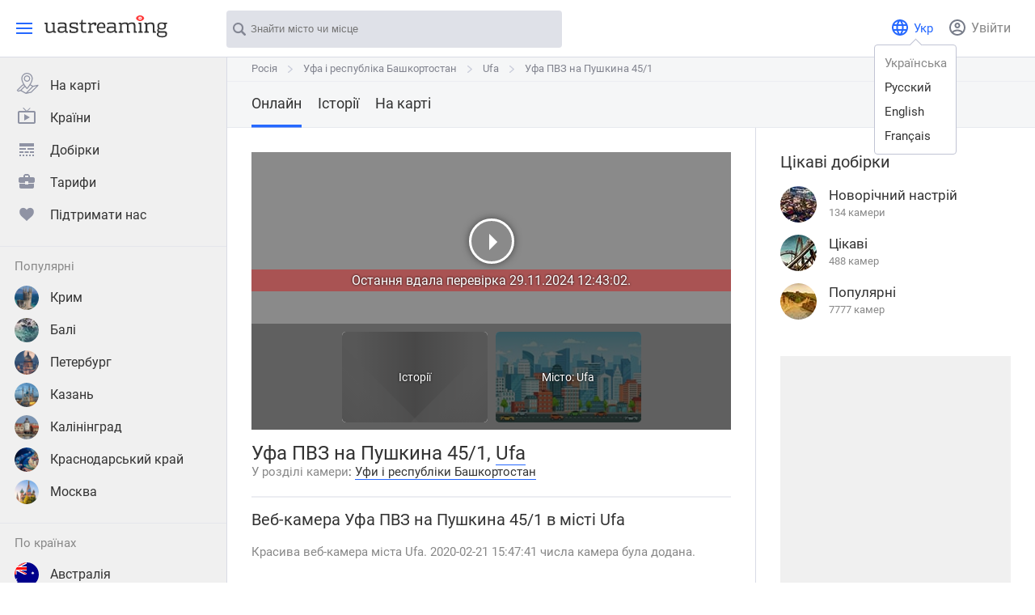

--- FILE ---
content_type: text/html; charset=UTF-8
request_url: https://uastreaming.net/ua/webcam-online/europe/russia/bashkortostan-region/ufa/5567-ufa-pvz-na-puskina.html
body_size: 54567
content:
<!DOCTYPE html><html xmlns="http://www.w3.org/1999/xhtml" lang="ru"><head><meta name="bm-site-verification" content="BqyfoVIIxpttcOPe-treSKbr9vRF2YW4Jwq3HfTQ" /><meta name="bed54d575b12f9cd504d53e3f661309478746ef8" content="bed54d575b12f9cd504d53e3f661309478746ef8" /><meta name="monetag" content="bc8fbbbe1f79dc5c8f64b62153f98dc3"><meta name="clckd" content="b1ce07f85af90c144c57aacd5bb7b170" /><meta name="linkbuxverifycode" content="32dc01246faccb7f5b3cad5016dd5033" /><meta name="viewport" content="width=device-width, initial-scale=0.8, maximum-scale=0.8, user-scalable=no"><meta name="referrer" content="origin"><meta http-equiv="content-type" content="text/html; charset=utf-8"><meta property="fb:admins" content="100000307768918"/><meta property="fb:app_id" content="1442986252646906"/><meta name="theme-color" content="#ffffff"/><link rel="preconnect" href="https://gw.datashed.link"><link rel="preconnect" href="https://stats.g.doubleclick.net"><link rel="preconnect" href="https://www.google-analytics.com"><link rel="preconnect" href="https://fonts.googleapis.com"><link rel="preconnect" href="https://fonts.googleapis.com" crossorigin><link rel="preconnect" href="https://fonts.gstatic.com"><link rel="preconnect" href="https://fonts.gstatic.com" crossorigin><link rel="preconnect" href="https://partner.googleadservices.com"><link rel="preconnect" href="https://partner.googleadservices.com" crossorigin><link rel="preconnect" href="https://adservice.google.com"><link rel="preconnect" href="https://adservice.google.com" crossorigin><link rel="preconnect" href="https://fonts.gstatic.com"><link rel="preconnect" href="https://fonts.gstatic.com" crossorigin><link rel="preconnect" href="https://tpc.googlesyndication.com"><link rel="preconnect" href="https://tpc.googlesyndication.com" crossorigin><link rel="preconnect" href="https://pagead2.googlesyndication.com"><link rel="preconnect" href="https://pagead2.googlesyndication.com" crossorigin><title js-remove="1">Ufa, Уфа ПВЗ на Пушкина 45/1 - Веб-камери онлайн</title><meta name="description" content="Красива веб-камера міста Ufa. 2020-02-21 15:47:41 числа камера була додана. " js-remove="1">	<meta name="thumbnail" content="//gw.datashed.link/screen/5567_1716880089_fcwcbwwkmdtbisxicsvgbzhwwsarnfkqktffuhha_l.jpg?r=1768963580" js-remove="1">	<meta property="og:image" content="//gw.datashed.link/screen/5567_1716880089_fcwcbwwkmdtbisxicsvgbzhwwsarnfkqktffuhha.jpg?r=1768963580" js-remove="1"/><link rel="image_src" href="//gw.datashed.link/screen/5567_1716880089_fcwcbwwkmdtbisxicsvgbzhwwsarnfkqktffuhha.jpg?r=1768963580" js-remove="1"><link rel="canonical" href="https://uastreaming.net/ua/webcam-online/europe/russia/bashkortostan-region/ufa/5567-ufa-pvz-na-puskina.html" js-remove="1"><link rel="alternate" href="https://uastreaming.net/ua/webcam-online/europe/russia/bashkortostan-region/ufa/5567-ufa-pvz-na-puskina.html" hreflang="uk" js-remove="1"/><link rel="alternate" href="https://uastreaming.net/webcam-online/europe/russia/bashkortostan-region/ufa/5567-ufa-pvz-na-puskina.html" hreflang="ru" js-remove="1"/><link rel="alternate" href="https://uastreaming.net/en/webcam-online/europe/russia/bashkortostan-region/ufa/5567-ufa-pvz-na-puskina.html" hreflang="en" js-remove="1"/><link rel="alternate" href="https://uastreaming.net/en/webcam-online/europe/russia/bashkortostan-region/ufa/5567-ufa-pvz-na-puskina.html" hreflang="x-default" js-remove="1" /><link rel="alternate" href="https://uastreaming.net/fr/webcam-online/europe/russia/bashkortostan-region/ufa/5567-ufa-pvz-na-puskina.html" hreflang="fr" js-remove="1"/><!--<link rel="stylesheet"href="https://fonts.googleapis.com/css?family=Roboto:400&display=swap"media="print"onload="this.media='all'" /><script>document.write("<h1>Main title</h1>");</script><style>/* cyrillic-ext */@font-face {font-family: 'Roboto';font-style: normal;font-weight: 400;font-display: swap;src: url(https://fonts.gstatic.com/s/roboto/v30/KFOmCnqEu92Fr1Mu72xKOzY.woff2) format('woff2');unicode-range: U+0460-052F, U+1C80-1C88, U+20B4, U+2DE0-2DFF, U+A640-A69F, U+FE2E-FE2F;}/* cyrillic */@font-face {font-family: 'Roboto';font-style: normal;font-weight: 400;font-display: swap;src: url(https://fonts.gstatic.com/s/roboto/v30/KFOmCnqEu92Fr1Mu5mxKOzY.woff2) format('woff2');unicode-range: U+0301, U+0400-045F, U+0490-0491, U+04B0-04B1, U+2116;}/* greek-ext */@font-face {font-family: 'Roboto';font-style: normal;font-weight: 400;font-display: swap;src: url(https://fonts.gstatic.com/s/roboto/v30/KFOmCnqEu92Fr1Mu7mxKOzY.woff2) format('woff2');unicode-range: U+1F00-1FFF;}/* greek */@font-face {font-family: 'Roboto';font-style: normal;font-weight: 400;font-display: swap;src: url(https://fonts.gstatic.com/s/roboto/v30/KFOmCnqEu92Fr1Mu4WxKOzY.woff2) format('woff2');unicode-range: U+0370-03FF;}/* vietnamese */@font-face {font-family: 'Roboto';font-style: normal;font-weight: 400;font-display: swap;src: url(https://fonts.gstatic.com/s/roboto/v30/KFOmCnqEu92Fr1Mu7WxKOzY.woff2) format('woff2');unicode-range: U+0102-0103, U+0110-0111, U+0128-0129, U+0168-0169, U+01A0-01A1, U+01AF-01B0, U+1EA0-1EF9, U+20AB;}/* latin-ext */@font-face {font-family: 'Roboto';font-style: normal;font-weight: 400;font-display: swap;src: url(https://fonts.gstatic.com/s/roboto/v30/KFOmCnqEu92Fr1Mu7GxKOzY.woff2) format('woff2');unicode-range: U+0100-024F, U+0259, U+1E00-1EFF, U+2020, U+20A0-20AB, U+20AD-20CF, U+2113, U+2C60-2C7F, U+A720-A7FF;}/* latin */@font-face {font-family: 'Roboto';font-style: normal;font-weight: 400;font-display: swap;src: url(https://fonts.gstatic.com/s/roboto/v30/KFOmCnqEu92Fr1Mu4mxK.woff2) format('woff2');unicode-range: U+0000-00FF, U+0131, U+0152-0153, U+02BB-02BC, U+02C6, U+02DA, U+02DC, U+2000-206F, U+2074, U+20AC, U+2122, U+2191, U+2193, U+2212, U+2215, U+FEFF, U+FFFD;}</style>--><link rel="shortcut icon" type="image/png" href="/img/fav.png"/><meta name="yandex-verification" content="2f5123736ae75aa6" /><meta name="google-site-verification" content="VxZ0FnRgsQy49rlDMZtyMwLkctlMdaIOHbkMQbPPGYA" /><meta name="google-site-verification" content="FnA-QwocRaGIUsj_fZ-kE8sGvPbAr70vNT9fkIeP3Mo" /><script>function getElements(selector, container){return elementOrSelector(selector, container);}function getElement(selector, container){return getElements(selector, container)[0];}function elementOrSelector(selector, container){var element = [];if(typeof selector == "array"){element = selector;} else if(typeof selector == "object") {element = [selector];} else {if(typeof container == "undefined"){container = document;}element = container.querySelectorAll(selector);}return element;}function hasClass(selector, className){el = elementOrSelector(selector)[0];console.log('hasClass');console.log(el);if (el && el.classList){return el.classList.contains(className);}return !!el.className.match(new RegExp('(\\s|^)' + className + '(\\s|$)'));}function addClass(selector, className){var element = elementOrSelector(selector);for (var i = 0; i < element.length; i++) {el = element[i];if (el.classList){el.classList.add(className);} else if (!rawHasClass(el, className)) {el.className += " " + className;}}}function removeClass(selector, className){var element = elementOrSelector(selector);for (var i = 0; i < element.length; i++){var el = element[i];if (el.classList) {el.classList.remove(className);} else if (rawHasClass(el, className)) {var reg = new RegExp('(\\s|^)' + className + '(\\s|$)');el.className = el.className.replace(reg, ' ');}}}function toggleClass(selector, className){if (hasClass(selector, className)){removeClass(selector, className);} else {addClass(selector, className);}}function clearEvent(selector){var selectors = elementOrSelector(selector);for(var i = 0; i < selectors.length; i++){selectors[i].replaceWith(selectors[i].cloneNode(true));}}function onElementChange(selector, funct){onElementEvent(selector, 'change', funct);}function onElementClick(selector, funct){onElementEvent(selector, 'click', funct);}function funcHash(string) {var hash = 0;if (string.length == 0) return hash;for (x = 0; x <string.length; x++) {ch = string.charCodeAt(x);hash = ((hash <<5) - hash) + ch;hash = hash & hash;}return hash;}var eventListeners = {};function onElementEvent(selector, event, funct, flags){var funcHashVar = funcHash(funct.toString());if(funcHashVar in eventListeners){removeElementEvent(selector, event, eventListeners[funcHashVar]);}eventListeners[funcHashVar] = funct;var element = elementOrSelector(selector);for (var i = 0; i < element.length; i++) {element[i].addEventListener(event, funct, flags);}}function removeElementEvent(selector, event, funct){var element = elementOrSelector(selector);for (var i = 0; i < element.length; i++) {element[i].removeEventListener(event, funct);}}function dispatchEvent(event_name){var load_event = document.createEvent("HTMLEvents");load_event.initEvent(event_name, true, true);window.document.dispatchEvent(load_event);}var loadedScript = {};function loadScriptOrLink(url, type, funct){if(type == 0){var head  = document.getElementsByTagName('head')[0];var el = document.createElement("link");el.href = url;el.rel  = 'stylesheet';el.type = 'text/css';head.appendChild(el);} else {if(loadedScript[url] == 1 && typeof funct != "undefined"){funct();}loadedScript[url] = 0;var el = document.createElement("script");el.onload = function () {loadedScript[url] = 1;if(typeof funct != "undefined"){funct();}};el.src = url;el.type = 'text/javascript';document.body.appendChild(el);}}function processError(container, data){var div = '';for(var k in data.error){div = div + '<div class="warningText">' + data.error[k] + '</div>';}removeClass('.js-popup-error-str','none');getElement('.js-popup-error-str .marginLeftRight').innerHTML = div;for(var k in data.fields){addClass('*[name=' + data.fields[k].field + ']', 'field-error');}}function clearError(){addClass('.js-popup-error-str','none');removeClass('.field-error','field-error');}</script><!--<link rel="stylesheet" href="/css/global.css">--><style>html, body, div, span, applet, object, iframe, h1, h2, h3, h4, h5, h6, p, blockquote, pre, a, abbr, acronym, address, big, cite, code, del, dfn, em, img, ins, kbd, q, s, samp, small, strike, strong, sub, sup, tt, var, b, u, center, dl, dt, dd, ol, ul, li, fieldset, form, label, legend, table, caption, tbody, tfoot, thead, tr, th, td, article, aside, canvas, details, embed, figure, figcaption, footer, header, hgroup, menu, nav, output, ruby, section, summary, time, mark, audio, video {margin: 0;padding: 0;border: 0;font-size: 100%;font: inherit;vertical-align: baseline;outline: none;}input { outline: none; }body{min-height: 100vh;margin: 0;width:100%;display: grid;grid-template-rows: auto 1fr auto;font-family: Roboto;font-weight: 400;}.input, .textarea{ line-height: 45px; width:calc(100% - 22px); padding:2px 10px;  border: solid 1px #c0c0c0; border-radius: 4px; box-shadow: inset 0px 2px 3px rgba(0,0,0,0.1);}.textarea{ line-height: 20px; height:150px;}.input-error{ border-color:#ff3c3c;}.label{ font-size: 14px;font-weight: 400;line-height: 17px; margin-bottom:5px;}.button{ width:100%; line-height:45px; margin:30px 0 10px 0;  color: #ffffff; font-size: 17px; font-weight: 400;background: #2568ff; border-radius:4px; text-align:center; cursor:pointer;}.pointer{ cursor:pointer;}.imagePreloaderShow { background-image:url("/img/preloaderBig.gif"); width: 50px; height: 50px; background-repeat: no-repeat; background-size: 50px;}.overflow-hidden{overflow: hidden;}.capitalize:first-letter {text-transform: uppercase;}.font-bold{font-weight:bold;}.live-preview .image-canvas, .live-preview .timelapse-hover{width:100%;height:100%;background-size:cover;background-position:center;}.live-preview .image-canvas-container{margin-bottom:12px !important;}.live-preview .text-item-bg {width: 100%;height: 100%;border-radius: 4px;background: rgba(0,0,0,0.35);text-align: center;top: 0;position: absolute;z-index: 5;color: rgb(255, 255, 255);font-size:22px;font-weight:600;text-shadow: 0px 0px 5px #000;}.live-preview .text-item-bg .text-center{top:calc(50% - 8px);position: absolute;width: 100%;}.live-preview .text-item-bg .text-center span{vertical-align: middle;}.live-preview .text-flag{width: 25px;height: 25px;display: inline-block;background-size: cover;border-radius: 50%;margin-right:5px;background-position: center;}.live-preview .top-info{top:0;padding:7px;position:absolute;z-index:3;}.live-preview{position:relative;width:100%;}.live-preview .description{font-size:15px;line-height:22px;}.live-preview .small-description{font-size:13px;line-height:30px;}.live-preview .image{width: 100%;height: 209px;position:relative;margin-bottom:3px;display:block;}.search-live-image{width:150px !important;}.live-preview .image .image-container{z-index:2;position:relative;}.live-preview .name{font-size: 17px;line-height: 18px;margin-top:2px;max-height:37px;overflow: hidden;display:block;}.live-preview .text-container{height: 65px;}.live-preview .city{font-size: 15px;line-height: 19px;margin-top:5px;}.swiper-container-small .live-preview .image{height: 164px;}.swiper-popular .swiper-slide {width: 360px;}.swiper-container-small, .swiper-container {width: calc(100% - 1px);}.swiper-slide {font-size: 18px;margin-right: 20px;}.online, .offline, .flash, .new-live{color: #ffffff;font-size: 13px;line-height: 30px;border-radius: 2px;background:rgba(0,0,0,0.7);padding:0 7px;float:left;margin-right:5px;}/*width: 15px;height: 15px;background: #a4a4a4;float: left;content: "";border-radius: 50%;margin: 13px 8px 0 0;*/.online::before, .offline::before{width:9px;height:9px;background:#a4a4a4;float:left;content: "";border-radius: 50%;margin: 11px 7px 0 0;}.online::before{background:#ff3c3c;}.imageStream::before{background-image: url("data:image/svg+xml,%3Csvg xmlns='http://www.w3.org/2000/svg' xml:space='preserve' width='19' height='19' version='1.0'%3E%3Cpath fill='%23ff3c3c' d='M12.833 7.766c1.011 0 1.833-.822 1.833-1.833S13.844 4.1 12.833 4.1 11 4.922 11 5.933s.822 1.833 1.833 1.833zm0-2.666c.459 0 .833.374.833.833s-.374.833-.833.833a.834.834 0 0 1 0-1.666z'/%3E%3Cpath fill='%23ff3c3c' d='M16.357 1.326H2.661v.001C1.588 1.367.625 2.422.625 3.578V15.42c0 1.146 1.014 1.849 2.036 1.902l14.304.003c.62 0 1.66-.247 1.66-1.905V3.579c0-1.137-1.123-2.253-2.268-2.253zm-13.634 1h13.634c.593 0 1.268.667 1.268 1.252v8.772l-3.379-2.792-2.616 2.214-2.884-3.14-4.101 2.853c-1.497 1.042-2.436 1.697-3.021 2.132V3.579c.001-.621.555-1.253 1.099-1.253zm14.242 14H2.786c-.563 0-1.161-.317-1.161-.905v-.724c.021-.012.037-.016.059-.029l-.007-.007c.532-.385 4.22-2.954 6.91-4.823l2.949 3.212 2.718-2.301 3.371 2.784v1.888c0 .837-.299.905-.66.905z'/%3E%3C/svg%3E");width: 20px;height: 20px;background-repeat: no-repeat;background-position: center;background-color: initial;margin: 6px 8px 0 0;background-size: contain;border-radius: 0;}.flash::before{width:10px;height:12px;background-image: url("data:image/svg+xml,%3C%3Fxml version='1.0' encoding='utf-8'%3F%3E%3Csvg width='10px' height='12px' viewbox='0 0 10 12' version='1.1' xmlns:xlink='http://www.w3.org/1999/xlink' xmlns='http://www.w3.org/2000/svg'%3E%3Cpath d='M10 2.40547C7 2.40547 6.7 4.9939 6.7 4.9939L8 4.9939L8 6.98501L5.6 6.98501C3.8 12.7592 0 11.9628 0 11.9628L0 9.47389C0 9.47389 2.5 10.0712 3.9 5.49168C5.7 -0.58119 10 0.0161411 10 0.0161411L10 2.40547Z' id='Path' fill='%23FFFFFF' fill-rule='evenodd' stroke='none' /%3E%3C/svg%3E");float:left;content: "";border-radius: 50%;margin: 7px 7px 0 0;}.referer-live{line-height: 22px;border-radius: 2px;background:rgba(0,0,0,0.5);font-size: 15px;color:#fff;bottom: 5px;position: absolute;left: 5px;padding:0 7px;z-index:3;}.rating {direction: rtl;float:left;}.rating > span {display: inline-block;position: relative;width: 16px;text-align:left;color:#cccccc;}.rating > span.active:before,.rating > span.active ~ span:before {content: "\2605";color:#ffc107;position: absolute;}.rating:hover > span:before, .rating:hover > span.active ~ span:before{color:#cccccc;}.rating > span:hover:before,.rating > span:hover ~ span:before {content: "\2605";color:#ffc107 !important;position: absolute;}.rating-description{font-size: 13px;font-weight: 400;line-height: 19px;float:left;margin:3px 0 0 4px;}.collections{ margin-top:18px;}.collection{ margin-bottom:15px;}.collection-icon{ width:45px;height:45px;border-radius:50%;background-size: cover; background-position: center;}.collection-text{ font-size: 17px;font-weight: 400;line-height: 22px; width:calc(100% - 60px);}.collection-text-small{ font-size: 13px;}.live-tabs {overflow-y:hidden;}.tabs{line-height:53px;height:57px;width: 100%;position: relative;}.tabs .tab{margin-right:30px;line-height:53px;cursor:pointer;}.tabs .tab:last-child{margin-right:0;}.tabs .tab-active{border-bottom:4px solid #2568ff;}.tabs .swiper-container{padding-right:0;}.swiper-all{position:relative;}.hide{display:none;}.left{float:left;}.right{float:right;}.fixed{position:fixed;}.relative{position:relative;}.clear{width:0px;height:0px;clear:both;}.line{opacity: 0.5;width: 100%;height: 1px;background: #d9dbe5;}.night .line{opacity: 0.1;background: #f0f1f6;}.none{display:none;}.margin-global{margin-left: 30px;margin-right: 30px;}.margin-global-right{margin-right:30px;}.margin-global-left{margin-left:30px;}.padding-global-left{padding: 0 0 0 30px;}a{text-decoration:none;}.content-title{font-size: 24px;line-height: 29px;margin:20px 0 10px 0;}.content-description{font-size: 17px;line-height: 26px;margin-bottom:26px;}.content-link{border-bottom: solid 1px #2568ff;}.content-second-title{font-size: 20px;font-weight: 400;line-height: 24px;margin-top:38px;margin-bottom:28px;display:inline-block;}.hidden{display:none;}body, .color-main{color:#333333;fill:#333333;-webkit-transition: background-color 2s ease-out;-moz-transition: background-color 2s ease-out;-o-transition: background-color 2s ease-out;/*transition: all 0.5s ease;*/}a{color:#333333;}.header{line-height:48px;padding:11px 0 13px 0;}.header2{font-size: 20px;font-weight: 400;line-height: 24px;}.border-global{border: 1px solid #d9dbe5;-webkit-transition: border-color 0.5s ease;-moz-transition: border-color 0.5s ease;-o-transition: border-color 0.5s ease;transition: border-color 0.5s ease;}.color-second{color:#888888;-webkit-transition: all 0.5s ease;-moz-transition: all 0.5s ease;-o-transition: all 0.5s ease;transition: all 0.5s ease;fill:#777C89;}.bg-main{background:#ffffff;-webkit-transition: all 0.5s ease;-moz-transition: all 0.5s ease;-o-transition: all 0.5s ease;transition: all 0.5s ease;}.bg-top{background:#f5f6f7;-webkit-transition: all 0.5s ease;-moz-transition: all 0.5s ease;-o-transition: all 0.5s ease;transition: all 0.5s ease;}.bg-menu{background:#f0f0f0;-webkit-transition: all 0.5s ease;-moz-transition: all 0.5s ease;-o-transition: all 0.5s ease;transition: all 0.5s ease;}.bg-footer{background:#f7f8fb;-webkit-transition: all 0.5s ease;-moz-transition: all 0.5s ease;-o-transition: all 0.5s ease;transition: all 0.5s ease;}.animate{-webkit-transition: all 0.5s ease;-moz-transition: all 0.5s ease;-o-transition: all 0.5s ease;transition: all 0.5s ease;}body.night, .night a, .night textarea, .night input, .night .color-main{color:#D0D4DE;fill:#D0D4DE;}.active-color{color:#2568ff;fill: #2568ff;}.night .color-second{color:#777C89;fill:#777C89;}.night .bg-main{background-color:#2f3442;}.night .bg-top{background:#2f3442;}.night .bg-menu, .night textarea, .night input, .night selector{background-color:#292e3b;}.night .bg-footer{background:#292e3b;}.night .border-global{border-color:#383b44;}.imagePreloader{/*background-image: url("data:image/svg+xml,%3Csvg width='200px' height='200px' xmlns='http://www.w3.org/2000/svg' viewBox='0 0 200 200' %3E%3Cstyle%3Epath%7Bfill : url(%23MyGradient)%7D%3C/style%3E%3Cdefs%3E%3ClinearGradient id='MyGradient' transform='rotate(54 50 52)'%3E%3Cstop offset='10%25' stop-color='%23eaeaea'/%3E%3Cstop offset='50%25' stop-color='%23dddddd'/%3E%3Cstop offset='90%25' stop-color='%23eaeaea'/%3E%3C/linearGradient%3E%3C/defs%3E%3Crect width='100%25' height='100%25' fill='%23eaeaea'/%3E%3Cg transform='rotate(45 200 200)'%3E%3Cpath d='M0 400 L 400 400 L 400 0 L 0 0 Z' fill='url(%23gradient_1); '%3E%3CanimateTransform attributeName='transform' type='translate' from='-400 -0' to='400 0' begin='0s' dur='2s' repeatCount='indefinite'/%3E%3C/path%3E%3C/g%3E%3C/svg%3E");*/background-image: url("data:image/svg+xml,%3Csvg width='200px' height='200px' xmlns='http://www.w3.org/2000/svg' viewBox='0 0 200 200' %3E%3Cstyle%3Erect%7Bfill : url(%23MyGradient)%7D%3C/style%3E%3Cdefs%3E%3ClinearGradient id='MyGradient' %3E%3Cstop offset='10%25' stop-color='%23dadada'/%3E%3Cstop offset='50%25' stop-color='%23b4b3b3'/%3E%3Cstop offset='90%25' stop-color='%23dadada'/%3E%3C/linearGradient%3E%3C/defs%3E%3Crect width='100%25' height='100%25' fill='%23dadada' /%3E%3Crect x='-140' y='0' width='200px' height='200px' transform='rotate(45, 100, 100)'%3E%3Canimate attributeName='opacity' values='1;0;0;0;1' dur='2s' repeatCount='indefinite'/%3E%3C/rect%3E%3Crect x='140' y='0' width='200px' height='200px' transform='rotate(-45, 100, 100)'%3E%3Canimate attributeName='opacity' values='0;1;0;0;0' dur='2s' repeatCount='indefinite'/%3E%3C/rect%3E%3Crect x='140' y='0' width='200px' height='200px' transform='rotate(45, 100, 100)'%3E%3Canimate attributeName='opacity' values='0;0;1;0;0' dur='2s' repeatCount='indefinite'/%3E%3C/rect%3E%3Crect x='-140' y='0' width='200px' height='200px' transform='rotate(-45, 100, 100)'%3E%3Canimate attributeName='opacity' values='0;0;0;1;0' dur='2s' repeatCount='indefinite'/%3E%3C/rect%3E%3C/svg%3E");background-color: #E6E6E6 !important;background-size: cover !important;background-repeat: no-repeat;background-position:center;}.imageLoadError{background-image: url("/img/No_Image_Available.jpg");background-size: contain !important;background-repeat: no-repeat;background-color: #e9e9e9 !important;}.swiper-container-small, .swiper-container {overflow:hidden;margin-bottom:20px;}.swiper-slide {font-size: 18px;margin-right: 20px;}.swiper-slide:last-child {margin-right: 0;}.swiper-slide {flex-shrink: 0;height: 100%;position: relative;transition-property: transform;}.swiper-wrapper {position: relative;width: 100%;height: 100%;display: flex;display: box;transition-property: transform;box-sizing: content-box;transition-duration: 300ms;}.swiper-container-small .swiper-slide{width:265px;}.swiper-slide-next, .swiper-slide-back{width: 36px;height: 69px;border-radius: 4px;border: solid 1px #d9dbe5;background-color: #f7f8fb;position:absolute;z-index: 3;top:calc(50% - 46px);margin: -35px 0 0 0;background-image: url("data:image/svg+xml,%3C%3Fxml version='1.0' encoding='utf-8'%3F%3E%3Csvg width='10px' height='17px' viewbox='0 0 10 17' version='1.1' xmlns:xlink='http://www.w3.org/1999/xlink' xmlns='http://www.w3.org/2000/svg'%3E%3Cpath d='M9.64021 9.34159L2.09712 16.6511C1.61729 17.1163 0.839327 17.1163 0.359728 16.6511C-0.119909 16.1863 -0.119909 15.4324 0.359728 14.9677L7.0342 8.49988L0.359922 2.03231C-0.119715 1.56732 -0.119715 0.813539 0.359922 0.34874C0.83956 -0.116247 1.61749 -0.116247 2.09732 0.34874L9.64041 7.65836C9.88023 7.89087 10 8.19528 10 8.49984C10 8.80455 9.87999 9.10919 9.64021 9.34159Z' transform='matrix(-1 0 0 1 10 0)' id='Shape-Copy' fill='%235B5E68' stroke='none' /%3E%3C/svg%3E");background-repeat: no-repeat;background-position: center;display:none;z-index: 6;}.swiper-slide-next-bg{background: #fff;width: 20px;height: 100%;position: absolute;top: 0;right: 0;z-index: 5;}.swiper-container-small .swiper-slide-next, .swiper-container-small .swiper-slide-back{top:90px;}.night .swiper-slide-next, .night .swiper-slide-back{background-color: #1c202c;border-color:#3a3f4b;}.swiper-slide-back{left:-15px;}.swiper-slide-next{transform: rotate(180deg);right:-15px;}.form-row{width:100%;float:left;max-width:500px;margin:0 20px 20px 0;}.button-list span{background: #c5e4ff;display: inline-block;margin-right: 5px;padding: 5px 12px;border-radius: 4px;}.form-row-big{max-width: 1020px;}.form-row input, .form-row select, .form-row textarea, .form-row .checkbox{border-radius:4px;width:calc(100% - 2px);border-width:1px;line-height:30px;height: 30px;padding:0;}.form-row .checkbox{width:30px;}.form-row textarea{height:70px;line-height: 15px;}.form-row-big textarea{height:200px;}.form-row select{height: 32px;}.form-row .redact-label{margin-bottom:5px;}.show-desktop{display:none;}.show-tablet{display:none;}.show-until-800{display:none;}.select-with-search .input, .select-with-search select{ line-height:25px;}.select-with-search select{ width:100%; position:absolute; left:0;z-index:1;}.select-with-search { position:relative}.select-with-search {	position: relative;}.select-with-search .dropbtn { background-color: #04AA6D;color: white;padding: 16px;font-size: 16px;border: none;cursor: pointer;}.select-with-search .dropdown-content input { box-sizing: border-box;  background-image: url('searchicon.png');background-position: 14px 12px;background-repeat: no-repeat;font-size: 16px; width:100%; border:none;}.select-with-search .dropdown { position: relative; display: inline-block;}.select-with-search .dropdown-content { position: absolute;background-color: #f6f6f6;width: 100%;border: 1px solid #ddd;z-index: 1; box-shadow: 0px 0px 10px #333333;}.select-with-search .dropdown-content .select-item { color: black;padding: 12px 16px;text-decoration: none;display: block; cursor:pointer;}.select-with-search .dropdown-content .select-item:hover { background-color: #f1f1f1}.select-with-search .dropdown-content .select-list { max-height: 300px; overflow-y: auto; }.select-with-search .dropdown-content .no-result { line-height:50px; text-align:center; }.select-with-search .close::after { content: 'x';display: block;width: 30px;position: absolute;top: 50%;right: 0;text-align: center;margin-top: -7px; font-size: 12px;line-height: 12px;}.select-with-search .close { height: 100%;width: 30px;position: absolute;content: "";top: 0;right: 0; cursor:pointer;}.select-with-search .multiselect { margin:5px 0;}.select-with-search .multiselect .item { position:relative; margin-right:5px; padding: 4px 30px 4px 7px; float:left;border-radius:3px;}.select-with-search .placeholder { opacity:0.4;}@media (max-width: 1080px){.show-desktop{display:initial;}}@media (max-width: 1080px){.margin-global{margin-left: 20px;margin-right: 20px;}.margin-global-right{margin-right: 20px;}.margin-global-left{margin-left:20px;}.padding-global-left{padding: 0 0 0 20px;}}@media (min-width: 800px){.show-tablet{display:initial;}}@media (max-width: 800px){.show-until-800{display:initial;}}@media (max-width: 480px){.hide-mobile{display:none;}.swiper-container-with-main .swiper-slide, .swiper-container-small .swiper-slide{width:100%;}.mobile-display-none{display:none;}.margin-global{margin-left: 14px;margin-right: 14px;}.margin-global-right{margin-right: 14px;}.margin-global-left{margin-left:14px;}.padding-global-left{padding: 0 0 0 14px;}.swiper-slide-back{left:-8px;}.swiper-slide-next{right:-8px;}.content-title{font-size: 22px;line-height: 25px;margin:15px 0 8px 0;}.content-description{font-size: 17px;line-height: 22px;margin-bottom: 15px;}.content-second-title{font-size: 20px;line-height: 24px;margin-top:20px;margin-bottom:18px;}}.menu-icon{background-repeat:no-repeat;background-position:center top;}.flash-icon{background-image: url("data:image/svg+xml,%3C%3Fxml version='1.0' encoding='utf-8'%3F%3E%3Csvg width='16px' height='20px' viewbox='0 0 16 20' version='1.1' xmlns:xlink='http://www.w3.org/1999/xlink' xmlns='http://www.w3.org/2000/svg'%3E%3Cpath d='M16 4.00911C11.2 4.00911 10.72 8.32317 10.72 8.32317L12.8 8.32317L12.8 11.6417L8.96 11.6417C6.08 21.2653 0 19.9379 0 19.9379L0 15.7898C0 15.7898 4 16.7854 6.24 9.1528C9.12 -0.96865 16 0.0269018 16 0.0269018L16 4.00911Z' id='Path' fill='%238F93A4' fill-rule='evenodd' stroke='none' /%3E%3C/svg%3E");}.night-icon{background-image: url("data:image/svg+xml,%3C%3Fxml version='1.0' encoding='utf-8'%3F%3E%3Csvg width='15px' height='20px' viewbox='0 0 15 20' version='1.1' xmlns:xlink='http://www.w3.org/1999/xlink' xmlns='http://www.w3.org/2000/svg'%3E%3Cpath d='M5 0C3.18 0 1.47 0.5 0 1.35C2.99 3.08 5 6.3 5 10C5 13.7 2.99 16.92 0 18.65C1.47 19.5 3.18 20 5 20C10.52 20 15 15.52 15 10C15 4.48 10.52 0 5 0Z' transform='matrix(-1 0 0 1 15 0)' id='Path' fill='%238F93A4' fill-rule='evenodd' stroke='none' /%3E%3C/svg%3E");}.image-icon{background-image: url("data:image/svg+xml,%3C%3Fxml version='1.0' encoding='utf-8'%3F%3E%3Csvg width='20px' height='20px' viewBox='0 0 20 20' version='1.1' xmlns:xlink='http://www.w3.org/1999/xlink' xmlns='http://www.w3.org/2000/svg'%3E%3Cdefs%3E%3Cpath d='M0 0L20 0L20 20L0 20L0 0Z' id='path_1' /%3E%3CclipPath id='mask_1'%3E%3Cuse xlink:href='%23path_1' /%3E%3C/clipPath%3E%3C/defs%3E%3Cg id='Picture-icon'%3E%3Cpath d='M0 0L20 0L20 20L0 20L0 0Z' id='Background' fill='none' fill-rule='evenodd' stroke='none' /%3E%3Cg clip-path='url(%23mask_1)'%3E%3Cpath d='M0 1.60001L0 18.4L20 18.4L20 1.60001L0 1.60001ZM0.799805 2.39999L19.1998 2.39999L19.1998 17.6L0.799805 17.6L0.799805 2.39999ZM1.59961 3.20001L1.59961 12.275L6.92461 7.31251C7.00273 7.23907 7.10742 7.18907 7.21211 7.20001C7.31836 7.2047 7.42773 7.24689 7.49961 7.32501L11.6121 11.825L13.3121 10.1125C13.4684 9.95626 13.7309 9.95626 13.8871 10.1125L18.3996 14.6375L18.3996 3.20001L1.59961 3.20001ZM13.9998 6C14.6623 6 15.1998 6.5375 15.1998 7.2C15.1998 7.8625 14.6623 8.4 13.9998 8.4C13.3373 8.4 12.7998 7.8625 12.7998 7.2C12.7998 6.5375 13.3373 6 13.9998 6L13.9998 6ZM7.17461 8.16251L1.59961 13.375L1.59961 16.8L18.3996 16.8L18.3996 15.7625L13.5996 10.9625L10.5621 14L9.43711 14L11.0496 12.3875L7.17461 8.16251Z' id='Shape' fill='%238F93A4' fill-rule='evenodd' stroke='none' /%3E%3C/g%3E%3C/g%3E%3C/svg%3E");}.day-or-night-icon{background-image: url("data:image/svg+xml,%3C%3Fxml version='1.0' encoding='utf-8'%3F%3E%3Csvg width='26px' height='26px' viewBox='0 0 26 26' version='1.1' xmlns:xlink='http://www.w3.org/1999/xlink' xmlns='http://www.w3.org/2000/svg'%3E%3Cg id='icons8-солнце'%3E%3Cpath d='M12.6338 0.0027101C12.608 0.00739789 12.5822 0.0144287 12.5588 0.0214601C12.2799 0.0847416 12.083 0.335523 12.09 0.62146L12.09 4.22146C12.0877 4.43709 12.2002 4.63865 12.3877 4.7488C12.5752 4.85662 12.8049 4.85662 12.9924 4.7488C13.1799 4.63865 13.2924 4.43709 13.29 4.22146L13.29 0.62146C13.2971 0.448023 13.2267 0.281617 13.1025 0.164429C12.976 0.0448979 12.8049 -0.0136963 12.6338 0.0027101L12.6338 0.0027101ZM4.0833 3.52773C3.8583 3.56757 3.67783 3.73163 3.61455 3.9496C3.55127 4.16992 3.6169 4.40429 3.7833 4.55898L6.3333 7.10898C6.47862 7.2871 6.71065 7.36913 6.93565 7.31757C7.1583 7.26601 7.33408 7.09023 7.38565 6.86757C7.43721 6.64257 7.35518 6.41054 7.17705 6.26523L4.62705 3.71523C4.50283 3.58163 4.32237 3.51367 4.13955 3.52773C4.1208 3.52773 4.10205 3.52773 4.0833 3.52773L4.0833 3.52773ZM21.1086 3.52768C20.9726 3.54643 20.8461 3.6144 20.7523 3.71518L18.2023 6.26518C18.0242 6.41049 17.9422 6.64252 17.9937 6.86752C18.0453 7.09018 18.2211 7.26596 18.4437 7.31752C18.6687 7.36908 18.9008 7.28705 19.0461 7.10893L21.5961 4.55893C21.7836 4.3808 21.8375 4.1019 21.7273 3.86752C21.6148 3.6308 21.3664 3.49486 21.1086 3.52768L21.1086 3.52768ZM12.6904 6.62143C9.38105 6.62143 6.69043 9.31205 6.69043 12.6214C6.69043 15.9308 9.38105 18.6214 12.6904 18.6214C15.9998 18.6214 18.6904 15.9308 18.6904 12.6214C18.6904 9.31205 15.9998 6.62143 12.6904 6.62143L12.6904 6.62143ZM12.5506 7.04084C13.5534 7.04085 14.4957 7.31636 15.3057 7.78473C13.6581 8.73799 12.5506 10.5123 12.5506 12.551C12.5506 14.5898 13.6581 16.3641 15.3057 17.3174C14.4957 17.7857 13.5534 18.0613 12.5506 18.0613C9.50893 18.0612 7.04036 15.5927 7.04037 12.551C7.04038 9.5094 9.50895 7.04084 12.5506 7.04084ZM0.521645 12.0215C0.191177 12.0683 -0.0408547 12.3754 0.00602031 12.7058C0.0528953 13.0363 0.359927 13.2683 0.690395 13.2215L4.2904 13.2215C4.50602 13.2238 4.70758 13.1113 4.81774 12.9238C4.92555 12.7363 4.92555 12.5066 4.81774 12.3191C4.70758 12.1316 4.50602 12.0191 4.2904 12.0215L0.690395 12.0215C0.671645 12.0215 0.652895 12.0215 0.634145 12.0215C0.615395 12.0215 0.596645 12.0215 0.577895 12.0215C0.559145 12.0215 0.540395 12.0215 0.521645 12.0215L0.521645 12.0215ZM20.922 12.0215C20.5916 12.0683 20.3595 12.3754 20.4064 12.7058C20.4533 13.0363 20.7603 13.2683 21.0908 13.2215L24.6908 13.2215C24.9064 13.2238 25.108 13.1113 25.2181 12.9238C25.3259 12.7363 25.3259 12.5066 25.2181 12.3191C25.108 12.1316 24.9064 12.0191 24.6908 12.0215L21.0908 12.0215C21.072 12.0215 21.0533 12.0215 21.0345 12.0215C21.0158 12.0215 20.997 12.0215 20.9783 12.0215C20.9595 12.0215 20.9408 12.0215 20.922 12.0215L20.922 12.0215ZM6.68962 17.9465C6.55368 17.9652 6.42712 18.0332 6.33337 18.134L3.78337 20.684C3.60525 20.8293 3.52321 21.0613 3.57478 21.2863C3.62634 21.509 3.80212 21.6847 4.02478 21.7363C4.24978 21.7879 4.48181 21.7058 4.62712 21.5277L7.17712 18.9777C7.35525 18.8066 7.40915 18.5418 7.31306 18.3144C7.21931 18.0871 6.99197 17.9418 6.74587 17.9465C6.72712 17.9465 6.70837 17.9465 6.68962 17.9465L6.68962 17.9465ZM18.5022 17.9465C18.2772 17.9863 18.0968 18.1504 18.0335 18.3683C17.9702 18.5887 18.0358 18.823 18.2022 18.9777L20.7522 21.5277C20.8976 21.7058 21.1296 21.7879 21.3546 21.7363C21.5772 21.6848 21.753 21.509 21.8046 21.2863C21.8562 21.0613 21.7741 20.8293 21.596 20.684L19.046 18.134C18.9335 18.0144 18.7788 17.9488 18.6147 17.9465C18.596 17.9465 18.5772 17.9465 18.5585 17.9465C18.5397 17.9465 18.521 17.9465 18.5022 17.9465L18.5022 17.9465ZM12.6338 20.4027C12.608 20.4074 12.5822 20.4144 12.5588 20.4215C12.2799 20.4847 12.083 20.7355 12.09 21.0215L12.09 24.6215C12.0877 24.8371 12.2002 25.0386 12.3877 25.1488C12.5752 25.2566 12.8049 25.2566 12.9924 25.1488C13.1799 25.0386 13.2924 24.8371 13.29 24.6215L13.29 21.0215C13.2971 20.848 13.2267 20.6816 13.1025 20.5644C12.976 20.4449 12.8049 20.3863 12.6338 20.4027L12.6338 20.4027Z' id='Shape' fill='%238F93A4' fill-rule='evenodd' stroke='none' /%3E%3C/g%3E%3C/svg%3E");}</style><!--<script async src="https://securepubads.g.doubleclick.net/tag/js/gpt.js"></script><script>window.googletag = window.googletag || { cmd: []};googletag.cmd.push(function() {/*googletag.defineOutOfPageSlot('/21693630478/desctop_video_top', 'div-gpt-ad-1686158575993-0').addService(googletag.pubads());*//*googletag.defineOutOfPageSlot('/21693630478/right_desctop_1/right_mobile_2', 'div-gpt-ad-1686173611093-0').addService(googletag.pubads());*/googletag.defineSlot('/21693630478/rec_mobile_r_1', ['fluid'], 'div-gpt-ad-1686228269228-0').addService(googletag.pubads());googletag.defineSlot('/21693630478/right_desctop_1', [284, 430], 'div-gpt-ad-1686157338235-0').addService(googletag.pubads());googletag.pubads().enableSingleRequest();googletag.pubads().collapseEmptyDivs();googletag.enableServices();});</script>--></head><body class="  show-menu mobile-first"><style>.switch {position: relative;display: inline-block;width: 34px;height: 14px;}.switch input {opacity: 0;width: 0;height: 0;}.slider {position: absolute;cursor: pointer;top: 0;left: 0;right: 0;bottom: 0;background-color: rgba(34,31,31,0.26);-webkit-transition: .4s;transition: .4s;}.night .slider{background-color: rgba(255,255,255,0.26);}.slider:before {position: absolute;content: "";height: 20px;width: 20px;left: -4px;top: -3px;background-color: #fff;box-shadow: 0px 1px 1px rgba(0,0,0,0.24);box-shadow: 0px 0px 1px rgba(0,0,0,0.12);-webkit-transition: .4s;transition: .4s;}input:checked + .slider {background-color: rgba(35, 92, 219, 0.5);}input:checked + .slider:before {-webkit-transform: translateX(22px);-ms-transform: translateX(22px);transform: translateX(22px);background-color: #235cdb;}/* Rounded sliders */.slider.round {border-radius: 34px;}.slider.round:before {border-radius: 50%;}</style><style>.header-container .margin{margin:0;}.header-container{width: 100%;z-index: 18;border-width: 0 0 1px 0;line-height: 48px;height: 48px;padding: 11px 0 11px 0;content: '';top: 0;left: 0;}.search{border-radius: 4px;background: #ecedf0;background: #dfe1e8;border:0;line-height:46px;width: 100%;padding:0 10px 0 30px;background-repeat:no-repeat;background-position:8px center ;box-sizing: border-box;}.header-container .search-container.focus-within input, .header-container .search-full-size{width:100%;border-radius: 4px 4px 0 0;}.search-dropdown-container{width: 100%;opacity:0;height:0;background:#dfe1e8;overflow: hidden;}.night .search-dropdown-container{background:#1c202c;}.search-container{width:415px;position:absolute;}.search-dropdown-container .item{padding: 0 10px 0 30px;background-image: url(/img/search.svg);background-repeat: no-repeat;background-position: 9px center;font-size: 14px;line-height: 34px;white-space: nowrap;overflow: hidden;text-overflow: ellipsis;display:block;}.search-btn{position:absolute;top:0;right:0;width:50px;text-align:center;padding:3px 0 0 0;opacity:0;line-height: 49px;border: 0;background: none;}.search-btn:hover{fill:#2568FF;cursor:pointer;}.search-container.focus-within{width:calc(100% - 170px);}.header-container .search-container.focus-within > .search-dropdown-container{height:auto;opacity:1;}.header-container .search-container.focus-within > .search-btn{opacity:1;}.header-container .see-all-search{text-align: center;width: 100%;display: block;border: 1px solid #999;border-width: 1px 0 0 0;}.search-dropdown-container .item:hover, .see-all-search:hover, .active-dropdown{background-color:#d4d9ea;cursor:pointer;}.night .search-dropdown-container .item:hover, .night .see-all-search:hover, .night .active-dropdown{background-color:#3f4451;}.search-matched{text-decoration:underline;}.night .search{background-color:#1c202c;}.header-container .logo-container{position:absolute;left:0;top:0;height:100%;display:block;}.header-container .burger{width:60px;height:100%;background-position:center;background-repeat:no-repeat;}.header-container .logo{/*background-image: url(/img/logo_black.png);*/width:142px;height:28px;top: calc(50% - 17px);background-position:center;background-repeat:no-repeat;margin-left: -5px;position:absolute;left: 60px;}.night .header-container .logo{/*background-image: url(/img/logo_white.png);*/}.triangle {position: absolute;margin-top: -13px;margin-left: calc(50% - 5px);width: 10px;height: 10px;background: #fff;transform: rotate(45deg);border:1px solid #C1C4D4;border-width:1px 0 0 1px;}.languageCont{position:relative;font-size: 15px;}.langItem{display: block;text-transform: capitalize;padding:0 0 0 12px;line-height: 30px;}.disabledItem{}.hoverColor:hover{color:#2568ff;fill:#2568ff;}.chooseLangCont{position:absolute;width: 100px; margin:-4px 0 0 -22px; background:#fff; border-radius:4px;border:1px solid #C1C4D4;padding: 7px 0;}.chooseLangContShort{width: 45px;}.chooseLangContShort .triangle{margin-left: -7px;}.chooseLangItem{cursor:pointer;text-transform: capitalize;}.langIcon{background-size: contain; width:20px; height:20px;display: inline-block; margin: 4px 7px 0 0;}.burger::before{content:"";display:block;width:20px;height:10px;position:absolute;top:calc(50% - 7px);left:calc(50% - 10px);border:1px solid #333333;border-width:2px 0 2px 0;}.burger::after{content:"";display:block;width:20px;height:2px;background:#333333;position:absolute;top:calc(50% - 1px);left:calc(50% - 10px);}.night .burger::before{border-color:#D0D4DE;}.night .burger::after{background:#D0D4DE;}.login { margin-left:20px;}.search-btn-mobile{display:none;padding-top:4px;}.content-global-header{margin-left:250px;}@media (max-width: 1080px) {.search-container{ display:none;} .search-btn-mobile{ display:block; opacity:1; position:relative;}.content-global-header{margin-left:210px;}}/*@media (max-width: 480px) { .header-container{ padding:1px 0 1px 0;} }*/.show-top-search-menu{position: fixed;display: block !important;left: 0;top: 0;width: calc(100% - 80px) !important;z-index: 11;margin:10px 0 10px 20px;}.close-search-button{position: absolute;top: -4px;right: -50px;display:none;}.show-top-search-menu .close-search-button{display:block;}.header-container{}.bg-snow{position: absolute;width: 100%;height: 100%;top: 0;opacity:0.09;}.night .bg-snow{opacity:0.5;}</style><div class="header-container border-global bg-main">&nbsp;</div><div class="header-container border-global fixed bg-main"   forced="1"><div class="margin"><div class="logo-container"><div class="burger left js-show-hide-menu"></div><a href="https://uastreaming.net/ua/" class="logo left hoverColor" contentImageSvgAfterLoad="/img/logo.svg?r=1" isLoaded="1" aria-label="uastreaming"><svg xmlns="http://www.w3.org/2000/svg" width="152" height="28"><g fill-rule="evenodd"><path d="M14.168 20.003v1.409h-2.702l-.633-1.013c-.942.477-1.814.823-2.617 1.037a9.46 9.46 0 0 1-2.447.322c-1.038 0-1.854-.161-2.446-.482-.593-.321-1.019-.832-1.278-1.532-.26-.7-.39-1.643-.39-2.829V11.11L0 10.37v-1.36h3.7v8.178c0 .972.231 1.676.694 2.112.462.437 1.14.655 2.033.655.568 0 1.123-.074 1.667-.222.544-.148 1.335-.412 2.373-.79V11.06l-1.655-.692V9.01h3.7v10.303l1.655.691Zm14.85.05v1.359H26.12l-.633-1.78c-.665.693-1.383 1.203-2.154 1.533-.77.33-1.635.494-2.592.494-1.558 0-2.71-.305-3.457-.914-.747-.61-1.12-1.598-1.12-2.965 0-1.45.446-2.5 1.339-3.15.892-.65 2.329-.976 4.309-.976.779 0 1.464.07 2.057.21.592.14 1.075.309 1.448.507v-.964c0-.758-.093-1.346-.28-1.766-.187-.42-.52-.725-.998-.915-.479-.189-1.173-.284-2.081-.284-1.64 0-3.343.198-5.112.593V9.256c1.801-.395 3.521-.592 5.16-.592 1.526 0 2.674.156 3.445.469.77.313 1.282.766 1.534 1.359.251.593.377 1.416.377 2.47v6.35l1.655.74Zm-10.712-2.421c0 .807.198 1.383.596 1.73.398.345 1.124.518 2.179.518.779 0 1.53-.144 2.252-.432a7.12 7.12 0 0 0 1.983-1.199v-2.47c-.908-.264-2.004-.396-3.286-.396-1.412 0-2.386.182-2.921.544-.536.362-.803.93-.803 1.705Zm19.475-3.237c1.12.214 1.955.453 2.507.717.552.263.925.605 1.12 1.025.194.42.292 1.009.292 1.767 0 .938-.167 1.684-.5 2.235-.332.552-.916.96-1.752 1.223-.836.264-2.016.396-3.542.396-.779 0-1.533-.037-2.264-.111a38.439 38.439 0 0 1-2.653-.383v-3.558h1.46l.706 2.1c.86.148 1.802.222 2.824.222 1.006 0 1.76-.053 2.264-.16.503-.107.848-.289 1.035-.544.186-.255.28-.63.28-1.124 0-.445-.09-.778-.268-1-.179-.223-.443-.383-.791-.482-.35-.1-.954-.215-1.814-.346l-1.655-.297c-1.153-.214-2.02-.453-2.605-.716-.584-.264-.994-.622-1.23-1.075-.235-.453-.352-1.091-.352-1.915 0-.905.158-1.622.474-2.149.317-.527.865-.918 1.644-1.174.779-.255 1.874-.382 3.286-.382s3.083.164 5.014.494v3.434H39.85l-.658-1.927a18.274 18.274 0 0 0-3.042-.272c-.844 0-1.493.058-1.948.173-.454.115-.77.296-.95.543-.178.248-.267.602-.267 1.063 0 .46.097.803.292 1.025.195.222.511.395.95.519.438.123 1.2.276 2.288.457.405.05.827.123 1.266.222Zm11.78 7.214c-1.557 0-2.673-.32-3.346-.963-.674-.643-1.01-1.73-1.01-3.261v-6.646h-1.9V9.355l1.9-.346.73-3.582h1.314V9.01l4.163.025v1.73l-4.163-.025v6.646c0 .675.081 1.186.244 1.531.162.346.43.585.803.717.373.132.917.198 1.63.198.553 0 1.129-.058 1.73-.173v1.73c-.585.147-1.283.221-2.094.221ZM62.246 8.614c.714 0 1.233.173 1.558.519.324.346.487.881.487 1.606 0 1.334-.747 2.001-2.24 2.001l-.974-2.223c-.633.164-1.27.39-1.91.679a12.46 12.46 0 0 0-1.717.926v7.19l2.264.741v1.359h-5.964v-1.359l1.655-.741v-8.203l-1.655-.691V9.009h2.702l.925 1.483c.812-.61 1.64-1.075 2.483-1.396.844-.321 1.64-.482 2.386-.482Zm27.65 11.439v1.359h-2.897l-.633-1.78c-.665.693-1.383 1.203-2.154 1.533-.77.33-1.635.494-2.593.494-1.557 0-2.71-.305-3.456-.914-.747-.61-1.12-1.598-1.12-2.965 0-1.45.446-2.5 1.339-3.15.892-.65 2.329-.976 4.308-.976.78 0 1.465.07 2.058.21.592.14 1.075.309 1.448.507v-.964c0-.758-.093-1.346-.28-1.766-.187-.42-.52-.725-.998-.915-.479-.189-1.173-.284-2.081-.284-1.64 0-3.343.198-5.112.593V9.256c1.801-.395 3.521-.592 5.16-.592 1.526 0 2.674.156 3.445.469.77.313 1.282.766 1.533 1.359.252.593.378 1.416.378 2.47v6.35l1.655.74Zm-10.71-2.421c0 .807.198 1.383.596 1.73.398.345 1.124.518 2.179.518.779 0 1.53-.144 2.251-.432a7.12 7.12 0 0 0 1.984-1.199v-2.47c-.908-.264-2.004-.396-3.286-.396-1.412 0-2.386.182-2.921.544-.536.362-.803.93-.803 1.705Zm-8.906-7.34c-.555 0-1.036.109-1.443.325a2.918 2.918 0 0 0-1.001.858 3.97 3.97 0 0 0-.598 1.248 6.999 6.999 0 0 0-.26 1.495h6.318a9.403 9.403 0 0 0-.17-1.546 3.49 3.49 0 0 0-.493-1.248 2.44 2.44 0 0 0-.923-.832c-.382-.2-.858-.3-1.43-.3Zm.025-1.663c.815 0 1.508.112 2.08.338.572.225 1.045.52 1.417.884.373.363.663.77.871 1.221.208.451.364.902.468 1.353.104.45.165.875.182 1.273.018.4.026.729.026.989v1.144h-8.424c0 .606.052 1.17.156 1.69.104.52.29.974.56 1.364.268.39.632.698 1.091.923.46.226 1.045.338 1.755.338.746 0 1.417-.073 2.015-.22a14.805 14.805 0 0 0 1.99-.663l.571 1.377c-.762.4-1.53.694-2.3.884-.772.191-1.582.287-2.432.287-1.126 0-2.054-.183-2.782-.546-.728-.364-1.3-.85-1.716-1.457a5.561 5.561 0 0 1-.858-2.08 12.437 12.437 0 0 1-.234-2.444c0-.572.07-1.239.208-2.002a6.653 6.653 0 0 1 .806-2.17c.399-.685.962-1.27 1.69-1.755.728-.486 1.682-.728 2.86-.728Zm43.861 11.424v1.359h-3.7v-8.178c0-.972-.211-1.676-.633-2.112-.422-.437-1.047-.655-1.874-.655-.568 0-1.092.07-1.57.21-.479.14-1.262.408-2.349.803v7.832l1.655.74v1.36h-3.7v-8.178c0-.972-.211-1.676-.633-2.112-.422-.437-1.047-.655-1.874-.655-.552 0-1.067.07-1.546.21-.479.14-1.27.408-2.374.803v7.832l1.656.74v1.36h-5.356v-1.36l1.655-.74v-8.203l-1.655-.691V9.009h2.702l.633 1.013c.958-.494 1.818-.844 2.58-1.05a9.02 9.02 0 0 1 2.362-.308c.811 0 1.489.115 2.032.345.544.231.994.593 1.351 1.088.974-.511 1.855-.878 2.642-1.1a8.951 8.951 0 0 1 2.446-.333c.974 0 1.745.16 2.313.481.568.321.973.832 1.217 1.532.243.7.365 1.643.365 2.829v5.806l1.655.74Zm5.672-.741 1.655.74v1.36h-5.355v-1.36l1.655-.74v-8.203l-1.655-.691V9.009h3.7v10.303Zm17.794.74v1.36h-3.7v-8.178c0-.972-.231-1.676-.693-2.112-.463-.437-1.141-.655-2.033-.655-.568 0-1.124.074-1.668.222-.543.149-1.334.412-2.373.791v7.832l1.899.74v1.36h-5.599v-1.36l1.655-.74v-8.203l-1.655-.691V9.009h2.702l.633 1.013c.909-.477 1.769-.823 2.58-1.037a9.694 9.694 0 0 1 2.483-.321c1.023 0 1.834.16 2.434.481.601.321 1.031.832 1.291 1.532.259.7.389 1.643.389 2.829v5.806l1.655.74Zm14.022-9.634-1.825.593c.324.626.487 1.358.487 2.198 0 1.466-.463 2.558-1.388 3.274-.925.716-2.231 1.075-3.919 1.075-1.347 0-2.434-.215-3.262-.643-.39.33-.584.75-.584 1.26 0 .462.174.795.523 1 .349.207.937.31 1.765.31h4.479c1.315 0 2.264.267 2.848.803.584.535.876 1.37.876 2.507 0 1.516-.511 2.627-1.533 3.336-1.023.708-2.629 1.062-4.82 1.062-1.866 0-3.38-.3-4.54-.902-1.16-.601-1.74-1.577-1.74-2.928 0-.625.15-1.157.45-1.593.3-.436.759-.753 1.375-.951-.973-.412-1.46-1.178-1.46-2.298 0-1.054.462-1.812 1.387-2.273-.763-.741-1.144-1.77-1.144-3.088 0-1.482.467-2.602 1.4-3.36.933-.758 2.235-1.136 3.907-1.136.892 0 1.704.115 2.434.345h4.284v1.409Zm-6.694 5.534c.893 0 1.578-.1 2.057-.297.479-.197.807-.498.986-.901.178-.404.268-.952.268-1.643 0-.692-.09-1.24-.268-1.643-.179-.404-.507-.704-.986-.902-.479-.198-1.164-.297-2.057-.297s-1.578.103-2.057.31c-.479.205-.807.51-.986.913-.178.404-.268.951-.268 1.643 0 .692.09 1.236.268 1.63.179.396.503.693.974.89.471.198 1.16.297 2.069.297Zm-2.361 5.46c-.552 0-.97.144-1.254.432-.284.288-.426.712-.426 1.272 0 .84.345 1.454 1.035 1.841.689.387 1.846.58 3.468.58 1.136 0 2.005-.078 2.605-.234.601-.157 1.018-.404 1.254-.741.235-.338.353-.803.353-1.396 0-.659-.134-1.116-.402-1.371-.268-.256-.759-.383-1.473-.383h-5.16Z"/><path fill="#FF3C3C" d="M113.246 3.5c0 1.016 1.752 3.5 5 3.5s5-2.484 5-3.5-1.752-3.5-5-3.5-5 2.484-5 3.5Zm2.917 0c0 1.072.934 1.944 2.083 1.944s2.083-.872 2.083-1.944-.934-1.944-2.083-1.944-2.083.872-2.083 1.944Zm2.798 0c0 .387-.32.7-.714.7a.708.708 0 0 1-.715-.7c0-.387.32-.7.715-.7.394 0 .714.313.714.7Z"/></g></svg></a></div><div class="content-global-header"><div class="margin-global relative"><div class="search-container color-second bg-main"><input type="text" placeholder="Знайти місто чи місце" class="search color-main js-search color-main" backgroundImageAfterLoad="/img/search.svg" url="https://uastreaming.net/ua/search/" value=""><div class="search-dropdown-container js-search-dropdown color-second "></div><button class="search-btn color-main js-search-btn" aria-label="search"><svg width="16px" height="16px" viewbox="0 0 16 16" version="1.1" xmlns:xlink="http://www.w3.org/1999/xlink" xmlns="http://www.w3.org/2000/svg"><path d="M15.6084 13.7175L12.1325 10.2417C12.114 10.2232 12.0924 10.2103 12.0731 10.1931C12.757 9.15561 13.1562 7.91371 13.1562 6.57816C13.1562 2.94512 10.2111 0 6.57809 0C2.94512 0 0 2.94512 0 6.57809C0 10.211 2.94506 13.1562 6.57803 13.1562C7.91364 13.1562 9.15549 12.757 10.193 12.0731C10.2102 12.0923 10.223 12.114 10.2415 12.1324L13.7175 15.6084C14.2396 16.1305 15.0862 16.1305 15.6084 15.6084C16.1305 15.0863 16.1305 14.2397 15.6084 13.7175ZM6.50003 11C4.01469 11 2 8.98531 2 6.50003C2 4.01469 4.01476 2 6.50003 2C8.98524 2 11 4.01476 11 6.50003C11 8.98531 8.98524 11 6.50003 11Z" ></path></svg></button><div class="close-top-button bg-main pointer js-search-hide-btn close-search-button"></div></div><div class="right login color-second hoverColor js-login-btn pointer"><div class="langIcon left "><svg width="20px" height="20px" viewBox="0 0 20 20" version="1.1" xmlns:xlink="http://www.w3.org/1999/xlink" xmlns="http://www.w3.org/2000/svg"><path d="M10 0C4.47998 0 0 4.48 0 10C0 15.52 4.47998 20 10 20C15.52 20 20 15.52 20 10C20 4.48 15.52 0 10 0ZM5.06995 16.28C5.5 15.38 8.12 14.5 10 14.5C11.88 14.5 14.51 15.38 14.9301 16.28C13.5699 17.36 11.86 18 10 18C8.14001 18 6.43005 17.36 5.06995 16.28ZM16.36 14.83C14.9301 13.09 11.46 12.5 10 12.5C8.54004 12.5 5.06995 13.09 3.64001 14.83C2.62 13.49 2 11.82 2 10C2 5.59 5.58997 2 10 2C14.41 2 18 5.59 18 10C18 11.82 17.38 13.49 16.36 14.83L16.36 14.83ZM10 4C8.06006 4 6.5 5.56 6.5 7.5C6.5 9.44 8.06006 11 10 11C11.9399 11 13.5 9.44 13.5 7.5C13.5 5.56 11.9399 4 10 4ZM10 9C9.17004 9 8.5 8.33 8.5 7.5C8.5 6.67 9.17004 6 10 6C10.83 6 11.5 6.67 11.5 7.5C11.5 8.33 10.83 9 10 9Z" id="Shape"  stroke="none" /></svg></div><span class="left">Увійти</span></div><div class="languageCont right"><div class="chooseLangItem hoverColor color-second active-color"><div class="langIcon left "><svg width="20px" height="20px" viewbox="0 0 20 20" version="1.1" xmlns:xlink="http://www.w3.org/1999/xlink" xmlns="http://www.w3.org/2000/svg"><path d="M9.99 0C4.47 0 0 4.48 0 10C0 15.52 4.47 20 9.99 20C15.52 20 20 15.52 20 10C20 4.48 15.52 0 9.99 0ZM16.9198 6L13.9698 6C13.6498 4.75 13.1898 3.55 12.5898 2.44C14.4298 3.07 15.9598 4.35 16.9198 6ZM9.99984 2.03998C10.8298 3.23998 11.4798 4.56998 11.9098 5.99998L8.08984 5.99998C8.51984 4.56998 9.16984 3.23998 9.99984 2.03998ZM2.26 12C2.1 11.36 2 10.69 2 10C2 9.31 2.1 8.64 2.26 8L5.64 8C5.56 8.66 5.5 9.32 5.5 10C5.5 10.68 5.56 11.34 5.64 12L2.26 12ZM3.08008 14L6.03008 14C6.35008 15.25 6.81008 16.45 7.41008 17.56C5.57008 16.93 4.04008 15.66 3.08008 14L3.08008 14ZM6.03008 6L3.08008 6C4.04008 4.34 5.57008 3.07 7.41008 2.44C6.81008 3.55 6.35008 4.75 6.03008 6L6.03008 6ZM9.99984 17.96C9.16984 16.76 8.51984 15.43 8.08984 14L11.9098 14C11.4798 15.43 10.8298 16.76 9.99984 17.96ZM12.34 12L7.66 12C7.57 11.34 7.5 10.68 7.5 10C7.5 9.32 7.57 8.65 7.66 8L12.34 8C12.43 8.65 12.5 9.32 12.5 10C12.5 10.68 12.43 11.34 12.34 12ZM12.5898 17.56C13.1898 16.45 13.6498 15.25 13.9698 14L16.9198 14C15.9598 15.65 14.4298 16.93 12.5898 17.56L12.5898 17.56ZM14.3604 12C14.4404 11.34 14.5004 10.68 14.5004 10C14.5004 9.32 14.4404 8.66 14.3604 8L17.7404 8C17.9004 8.64 18.0004 9.31 18.0004 10C18.0004 10.69 17.9004 11.36 17.7404 12L14.3604 12Z" id="Shape"  stroke="none" /></svg></div> <span class="left">укр</span><div class="clear"></div></div><div class="chooseLangCont bg-main "><div class="triangle bg-main"></div><span class="langItem color-second">українська</span><a class="langItem hoverColor" href="/webcam-online/europe/russia/bashkortostan-region/ufa/5567-ufa-pvz-na-puskina.html" always-reload="1">русский</a><a class="langItem hoverColor" href="/en/webcam-online/europe/russia/bashkortostan-region/ufa/5567-ufa-pvz-na-puskina.html" always-reload="1">english</a><a class="langItem hoverColor" href="/fr/webcam-online/europe/russia/bashkortostan-region/ufa/5567-ufa-pvz-na-puskina.html" always-reload="1">français</a></div></div><button class="search-btn search-btn-mobile right color-second js-search-show-btn" aria-label="Знайти місто чи місце"><svg width="20px" height="20px" viewbox="0 0 18 18" version="1.1" xmlns:xlink="http://www.w3.org/1999/xlink" xmlns="http://www.w3.org/2000/svg"><path d="M15.6084 13.7175L12.1325 10.2417C12.114 10.2232 12.0924 10.2103 12.0731 10.1931C12.757 9.15561 13.1562 7.91371 13.1562 6.57816C13.1562 2.94512 10.2111 0 6.57809 0C2.94512 0 0 2.94512 0 6.57809C0 10.211 2.94506 13.1562 6.57803 13.1562C7.91364 13.1562 9.15549 12.757 10.193 12.0731C10.2102 12.0923 10.223 12.114 10.2415 12.1324L13.7175 15.6084C14.2396 16.1305 15.0862 16.1305 15.6084 15.6084C16.1305 15.0863 16.1305 14.2397 15.6084 13.7175ZM6.50003 11C4.01469 11 2 8.98531 2 6.50003C2 4.01469 4.01476 2 6.50003 2C8.98524 2 11 4.01476 11 6.50003C11 8.98531 8.98524 11 6.50003 11Z" ></path></svg></button></div></div></div></div><style>.left-menu-container-bg{display:none;}.left-menu-container{position:fixed;overflow:hidden;left:-280px;width: 280px;top:0;height:100%;background:#f0f0f0;z-index:13;border-width:0 1px 0 0;}.content-global{width:calc(100% - 1px);border-width:0 0 0 1px;overflow:hidden;position:relative;}.left-menu-hide-scroll-container{width:380px;height: 100%;overflow-y: scroll;}.left-menu-hide-scroll{width:280px;height: 100%;}.left-menu-container .menu-item{margin-left:18px;line-height:40px;min-height:40px;fill: #8f93a4;display:block;position:relative;z-index:12;}.left-menu-container .menu-item-active{border-right:3px solid #2568ff;fill: #2568ff;font-weight: 500;}.left-menu-container .menu-item-icon{margin:2px 14px 0 0;width: 30px;text-align: center;height: 30px;border-radius:50%;overflow:hidden;}.left-menu-container .menu-item-custom-container{padding:15px 0 18px 0;}.left-menu-container .menu-item-container{padding:15px 0 18px 0;}.left-menu-container .menu-item-custom-container .menu-item-icon{margin-top:5px;width:30px;line-height:0;background-position: center;}.left-menu-container .menu-location-country-icon{background-size: cover;}.left-menu-container .menu-item-custom-container .menu-item{}.left-menu-container .title{font-size: 15px;font-weight: 500;line-height: 18px;margin-left:18px;margin-bottom:10px;}.left-menu-container .menu-settings{font-size:15px;}.left-menu-container .menu-settings .one-line-settings-margin{margin-top:5px;}.left-menu-container .menu-settings .menu-item{line-height:20px;}.left-menu-container .menu-settings .menu-item-icon{margin-top:4px;}.left-menu-container .menu-settings span{max-width: 160px;}.left-menu-container .menu-settings label{margin:8px 10px 0 0;}@media (min-width: 1080px){.show-menu .content-global{padding-left:280px;width:calc(100% - 280px - 1px);}.show-menu .left-menu-container{left:0;}.show-menu .burger::before{border-color:#2568FF;}.show-menu .burger::after{background:#2568FF;}}@media (max-width: 1080px){.show-mobile-menu .left-menu-container{left:0;}.show-mobile-menu .burger::before{border-color:#2568FF;}.show-mobile-menu .burger::after{background:#2568FF;}.show-mobile-menu .content-global{margin-left:0;width:calc(100% - 1px);padding-left: 0;}.show-mobile-menu .left-menu-container{z-index:17;}.show-mobile-menu .left-menu-container-bg{display:block;opacity: 0.5;width: 55px;height: 1091px;background:#000000;position:fixed;width:100%;height:100%;z-index:17;}}.left-menu-container:hover .scroll-container-scroll{display: block !important;}.scroll-container-scroll{position:absolute;height:80%;width:3px;background:rgba(0,0,0,0.2);right:0px;border-radius:3px;z-index:11;display: none;}</style><div class="left-menu-container-bg"></div><div class="left-menu-container border-global bg-menu"><div class="scroll-container-scroll"></div><div class="left-menu-hide-scroll-container"><div class="left-menu-hide-scroll"><div class="header-container border-global relative">&nbsp;</div><div class="scroll-container relative"><div class="bg-snow"></div><div class="clear"></div><div class="menu-item-container"><a href="https://uastreaming.net/ua/webcam-on-map/" class="hoverColor menu-item "><span class="menu-item-icon left"><svg xmlns="http://www.w3.org/2000/svg" viewBox="0 0 1000 1000" xml:space="preserve"><path d="M987.4 567.4c-4.5-8.3-13.9-12.5-23.1-10.5L761.9 601 664 546.3c50.3-84.7 85.4-172.7 85.4-243.9C749.3 172.6 643.7 67 513.8 67 384 67 278.4 172.6 278.4 302.5c0 70.1 33.1 156.4 80.9 239l-46.1 16.1c-3 1-5.7 2.8-8 5l-289 288.9c-7 7.1-8.2 18-2.9 26.4 3.9 6.3 10.8 9.9 18 9.9 2.3 0 4.7-.4 6.9-1.3L248.1 813l211.6 117.5c3 1.7 6.5 2.5 9.9 2.5.9 0 1.8-.4 2.7-.6 1-.1 1.9-.1 2.8-.3l212.8-46.4c4-.8 7.7-2.9 10.6-5.8l285.3-287.3c6.6-6.6 8.1-16.9 3.6-25.2m-263.8 60.9L466.9 885.2 285.8 784.6l141.1-141c23.2 30.7 47.3 59.6 71.6 84.9 3.9 4.3 9.5 6.6 15.3 6.6h.3c5.9-.1 11.4-2.7 15.5-6.9 38.8-43 77.7-93.2 111.9-145.8l82.1 45.9zM513.8 109.5c106.5 0 193.1 86.7 193.1 193 0 68.4-38.5 157-91.1 241.1 0 .1-.1.1-.1.2v.1c-31 49.5-66.7 97.4-102.2 138.4-98.3-108.7-192.7-268.5-192.7-379.7 0-106.4 86.6-193.1 193-193.1M331.7 596.1l49.9-17.5c6.5 10.2 13.2 20.2 20.1 30L239.3 771l-127.2 44.5 219.6-219.4zm341 249.5-135.9 29.6 232.3-232.3L903 613.7 672.7 845.6z"/><path d="M644.9 302c0-72.2-58.8-131-131.1-131-72.2 0-131 58.8-131 131 0 72.3 58.8 131.1 131 131.1 72.3 0 131.1-58.8 131.1-131.1m-219.8 0c0-48.8 39.7-88.6 88.5-88.6 49 0 88.8 39.7 88.8 88.6 0 49-39.8 88.6-88.8 88.6-48.7-.1-88.5-39.7-88.5-88.6z"/></svg></span>На карті</a><a href="https://uastreaming.net/ua/translations/" class="hoverColor menu-item "><span class="menu-item-icon left"><svg width="22px" height="20px" viewbox="0 0 22 20" version="1.1" xmlns:xlink="http://www.w3.org/1999/xlink" xmlns="http://www.w3.org/2000/svg"><path d="M20 4L12.41 4L15.7 0.71L15 0L11 4L7 0L6.29 0.71L9.59 4L2 4C0.9 4 0 4.89 0 6L0 18C0 19.1 0.9 20 2 20L20 20C21.1 20 22 19.1 22 18L22 6C22 4.89 21.1 4 20 4ZM20 18L2 18L2 6L20 6L20 18ZM8 8L8 16L15 12L8 8Z" stroke="none"></path></svg></span>Країни</a><!--<a href="https://uastreaming.net/ua/timelapse/" class="hoverColor menu-item " ><span class="menu-item-icon left"><svg width="18px" height="18px" viewbox="0 0 18 18" version="1.1" xmlns:xlink="http://www.w3.org/1999/xlink" xmlns="http://www.w3.org/2000/svg"><path d="M18 7.12L11.2195 7.12L13.9597 4.3C11.2295 1.6 6.80924 1.5 4.07906 4.2C1.34887 6.91 1.34887 11.28 4.07906 13.99C6.80924 16.7 11.2295 16.7 13.9597 13.99C15.3198 12.65 15.9999 11.08 15.9999 9.1L18 9.1C18 11.08 17.1199 13.65 15.3598 15.39C11.8496 18.87 6.1492 18.87 2.63896 15.39C-0.861275 11.92 -0.891277 6.28 2.61896 2.81C6.1292 -0.66 11.7596 -0.66 15.2698 2.81L18 0L18 7.12Z" fill-rule="evenodd" stroke="none"></path></svg></span>Фотографії подій</a>--><a href="https://uastreaming.net/ua/compilation/" class="hoverColor menu-item " ><span class="menu-item-icon left"><svg width="18px" height="16px" viewbox="0 0 18 16" version="1.1" xmlns:xlink="http://www.w3.org/1999/xlink" xmlns="http://www.w3.org/2000/svg"><path d="M0 12L5 12L5 10L0 10L0 12ZM6.5 12L11.5 12L11.5 10L6.5 10L6.5 12ZM13 12L18 12L18 10L13 10L13 12ZM0 16L2 16L2 14L0 14L0 16ZM4 16L6 16L6 14L4 14L4 16ZM8 16L10 16L10 14L8 14L8 16ZM12 16L14 16L14 14L12 14L12 16ZM16 16L18 16L18 14L16 14L16 16ZM0 8L8 8L8 6L0 6L0 8ZM10 8L18 8L18 6L10 6L10 8ZM0 0L0 4L18 4L18 0L0 0Z" stroke="none"></path></svg></span>Добірки</a><a href="https://uastreaming.net/ua/tarif/" class="hoverColor menu-item "><span class="menu-item-icon left"><svg width="20px" height="18px" viewbox="0 0 20 18" version="1.1" xmlns:xlink="http://www.w3.org/1999/xlink" xmlns="http://www.w3.org/2000/svg"><path d="M8 13L8 12L1.01 12L1 16C1 17.11 1.89 18 3 18L17 18C18.11 18 19 17.11 19 16L19 12L12 12L12 13L8 13ZM18 4L13.99 4L13.99 2L11.99 0L7.99 0L5.99 2L5.99 4L2 4C0.9 4 0 4.9 0 6L0 9C0 10.11 0.89 11 2 11L8 11L8 9L12 9L12 11L18 11C19.1 11 20 10.1 20 9L20 6C20 4.9 19.1 4 18 4ZM12 4L8 4L8 2L12 2L12 4Z" stroke="none"></path></svg></span>Тарифи</a><a href="https://uastreaming.net/ua/donate/" class="hoverColor menu-item "><span class="menu-item-icon left"><svg width="20px" height="18px" viewbox="0 0 130 118" version="1.1" xmlns:xlink="http://www.w3.org/1999/xlink" xmlns="http://www.w3.org/2000/svg"><path d="M 65,29 C 59,19 49,12 37,12 20,12 7,25 7,42 7,75 25,80 65,118 105,80 123,75 123,42 123,25 110,12 93,12 81,12 71,19 65,29 z" /></svg></span>Підтримати нас</a></div><div class="line"></div><div class="menu-item-custom-container"><div class="title color-second capitalize">популярні</div><a href="https://uastreaming.net/ua/webcam-online/europe/crimea/" class="hoverColor menu-item "><span class="menu-item-icon left imagePreloader" backgroundImageAfterLoad="/img/location/crimea.svg?r=1"></span>Крим</a><a href="https://uastreaming.net/ua/webcam-online/asia/indonesia/bali/" class="hoverColor menu-item "><span class="menu-item-icon left imagePreloader" backgroundImageAfterLoad="/img/location/bali.jpg?r=1"></span>Балі</a><a href="https://uastreaming.net/ua/webcam-online/europe/russia/saint-petersburg-area/" class="hoverColor menu-item "><span class="menu-item-icon left imagePreloader" backgroundImageAfterLoad="/img/location/saint-petersburg.svg?r=1"></span>Петербург</a><a href="https://uastreaming.net/ua/webcam-online/europe/russia/kazan-tatarstan-area/" class="hoverColor menu-item "><span class="menu-item-icon left imagePreloader" backgroundImageAfterLoad="/img/location/kazan.svg?r=1"></span>Казань</a><a href="https://uastreaming.net/ua/webcam-online/europe/russia/kaliningrad-area/" class="hoverColor menu-item "><span class="menu-item-icon left imagePreloader" backgroundImageAfterLoad="/img/location/kaliningrad.svg?r=1"></span>Калінінград</a><a href="https://uastreaming.net/ua/webcam-online/europe/russia/krasnodar-region/" class="hoverColor menu-item "><span class="menu-item-icon left imagePreloader" backgroundImageAfterLoad="/img/location/sochi.svg?r=1"></span>Краснодарський край</a><a href="https://uastreaming.net/ua/webcam-online/europe/russia/moscow-area/" class="hoverColor menu-item "><span class="menu-item-icon left imagePreloader" backgroundImageAfterLoad="/img/location/moscow.svg?r=1"></span>Москва</a></div><div class="line"></div><div class="menu-item-custom-container"><div class="title color-second capitalize">по країнах</div><a href="https://uastreaming.net/ua/webcam-online/oceania/australia/" class="hoverColor menu-item  "><span class="menu-item-icon left imagePreloader menu-location-country-icon" backgroundImageAfterLoad="/img/location/australia.svg"></span>Австралія</a><a href="https://uastreaming.net/ua/webcam-online/europe/united-kingdom-of-great-britain/" class="hoverColor menu-item  "><span class="menu-item-icon left imagePreloader menu-location-country-icon" backgroundImageAfterLoad="/img/location/great-britain.svg"></span>Великобританія</a><a href="https://uastreaming.net/ua/webcam-online/asia/thailand/" class="hoverColor menu-item  "><span class="menu-item-icon left imagePreloader menu-location-country-icon" backgroundImageAfterLoad="/img/location/thailand.svg"></span>Таїланд</a><a href="https://uastreaming.net/ua/webcam-online/oceania/new-zealand/" class="hoverColor menu-item  "><span class="menu-item-icon left imagePreloader menu-location-country-icon" backgroundImageAfterLoad="/img/location/new-zealand.svg"></span>Нової зеландія</a><a href="https://uastreaming.net/ua/webcam-online/europe/ukraine/" class="hoverColor menu-item  "><span class="menu-item-icon left imagePreloader menu-location-country-icon" backgroundImageAfterLoad="/img/location/ukraine.svg"></span>Україна</a><a href="https://uastreaming.net/ua/webcam-online/north-america/united-states-of-america/" class="hoverColor menu-item  "><span class="menu-item-icon left imagePreloader menu-location-country-icon" backgroundImageAfterLoad="/img/location/usa.svg"></span>США</a><a href="https://uastreaming.net/ua/webcam-online/europe/poland/" class="hoverColor menu-item  "><span class="menu-item-icon left imagePreloader menu-location-country-icon" backgroundImageAfterLoad="/img/location/poland.svg"></span>Польща</a><a href="https://uastreaming.net/ua/webcam-online/asia/israel/" class="hoverColor menu-item  "><span class="menu-item-icon left imagePreloader menu-location-country-icon" backgroundImageAfterLoad="/img/location/israel.svg?r=4"></span>Ізраїль</a><a href="https://uastreaming.net/ua/webcam-online/asia/turkey/" class="hoverColor menu-item  "><span class="menu-item-icon left imagePreloader menu-location-country-icon" backgroundImageAfterLoad="/img/location/turkey.svg"></span>Туреччина</a><a href="https://uastreaming.net/ua/webcam-online/africa/egypt/" class="hoverColor menu-item  "><span class="menu-item-icon left imagePreloader menu-location-country-icon" backgroundImageAfterLoad="/img/location/egypt.svg"></span>Єгипет</a><a href="https://uastreaming.net/ua/webcam-online/europe/greece/" class="hoverColor menu-item  "><span class="menu-item-icon left imagePreloader menu-location-country-icon" backgroundImageAfterLoad="/img/location/greece.svg"></span>Греція</a><a href="https://uastreaming.net/ua/webcam-online/asia/georgia/" class="hoverColor menu-item  "><span class="menu-item-icon left imagePreloader menu-location-country-icon" backgroundImageAfterLoad="/img/location/georgia.svg"></span>Грузія</a></div><div class="line"></div><div class="menu-item-custom-container menu-settings"><div class="title color-second capitalize">налаштування</div><div class="menu-item "><span class="menu-item-icon left night-icon menu-icon"></span><span class="left one-line-settings-margin">Нічний режим</span><label class="switch right"><input type="checkbox" class="js-night-mod" aria-label="Нічний режим" ><span class="slider round"></span></label><div class="clear"></div></div><div class="title color-second capitalize">зображення</div><div class="menu-item "><span class="menu-item-icon left image-icon menu-icon"></span><span class="left">Показувати останню зняту картинку</span><label class="switch right"><input type="checkbox" class="js-change-icon-main" aria-label="Показувати останню зняту картинку" ><span class="slider round"></span></label><div class="clear"></div></div><div class="menu-item js-day-night-icon-container  none "><span class="menu-item-icon left day-or-night-icon menu-icon"></span><span class="left one-line-settings-margin">День / Ніч</span><label class="switch right"><input type="checkbox" class="js-day-night-icon" aria-label="День / Ніч" checked><span class="slider round"></span></label><div class="clear"></div></div><!--<div class="menu-item "><span class="menu-item-icon left flash-icon menu-icon"></span><span class="left">Скрыть трансляции требующие Flash</span><label class="switch right"><input type="checkbox"><span class="slider round"></span></label><div class="clear"></div></div>--></div><div class="clear"></div></div></div></div></div><script>function updateInageState(type){setCookie('day-or-night-flag', type, {expires: 31536000,path: '/'});document.location.reload(true);}onElementChange('.js-day-night-icon', function(e){if(this.checked){updateInageState(1);} else {updateInageState(2);}});onElementChange('.js-change-icon-main', function(e){if(this.checked){addClass('.js-day-night-icon-container', 'none');updateInageState(0);} else {removeClass('.js-day-night-icon-container', 'none');if(getEvent('.js-day-night-icon').checked){updateInageState(1);} else {updateInageState(2);}}});onElementChange('.js-night-mod', function(e){var type;if(this.checked){type = 1;addClass('body', 'night');} else {type = 0;removeClass('body', 'night');}setCookie('night-mode-flag', type, {expires: 31536000,path: '/'});});onElementEvent('.left-menu-container', 'wheel', function(e){var pos = getElementScrollScale(getElement('.left-menu-hide-scroll-container'));if(pos == 1 && e.deltaY > 0 || pos == 0 && e.deltaY < 0){e.preventDefault();}});var startTouch = 0;onElementEvent('.left-menu-container', 'touchstart', function(e){startTouch = e.touches[0].pageY;});onElementEvent('.left-menu-container', 'touchmove', function(e){var pos = getElementScrollScale(getElement('.left-menu-hide-scroll-container'));if(pos == 1 && (startTouch - e.touches[0].pageY) > 0 || pos == 0 && (startTouch - e.touches[0].pageY) < 0){e.preventDefault();}});function getElementScrollScale(domElement){return domElement.scrollTop / (domElement.scrollHeight - domElement.clientHeight);}function updateScrollSize(){headerHeight = getElement('.header-container').offsetHeight;containerElement = getElement('.left-menu-hide-scroll-container');scroll = getElement('.scroll-container-scroll');percSize = (containerElement.clientHeight) / (containerElement.scrollHeight) * 100;percSize = (percSize > 100) ? 100 : percSize;if(percSize == 100){addClass(scroll, 'hide');} else {var pos = getElementScrollScale(getElement('.left-menu-hide-scroll-container'));removeClass(scroll, 'hide');scroll.style.height = (percSize - headerHeight / containerElement.scrollHeight * 100) + "%";scroll.style.top = pos * (100 - percSize) / 100 * (containerElement.clientHeight  - headerHeight) + headerHeight  + "px";}}onElementEvent(window, 'resize', function(e){updateScrollSize();});onElementEvent('.left-menu-hide-scroll-container', 'scroll', function(e){updateScrollSize();});onElementEvent('.chooseLangItem', 'click', function(e){e.preventDefault();e.stopPropagation();toggleClass(".chooseLangCont", "hidden");toggleClass(".chooseLangItem", "active-color");});onElementEvent(document, 'click', function(e){addClass(".chooseLangCont", "hidden");removeClass(".chooseLangItem", "active-color");});getElement('.js-search').focus({preventScroll: true,});onElementEvent('.js-search', 'click', function(e){e.preventDefault();e.stopPropagation();addClass(getElement('.search-container'), 'focus-within');searchAndShowDropdown();});onElementEvent('body', 'click', function(e){removeClass(getElement('.search-container'), 'focus-within');});onElementEvent('.js-search', 'keydown', function(e){console.log(e.keyCode);if(e.keyCode === 38){updateSearchUpDown(-1);e.preventDefault();e.stopPropagation();} else if(e.keyCode === 40){updateSearchUpDown(1);e.preventDefault();e.stopPropagation();}});onElementEvent('.js-search', 'keyup', function(e){console.log(e.keyCode);if (e.key === 'Enter' || e.keyCode === 13) {document.location.href = this.getAttribute('url') + '?q=' + this.value;} else if(e.keyCode === 38 || e.keyCode === 40){} else {searchAndShowDropdown();}});onElementEvent('.js-search-btn', 'click', function(e){document.location.href = getElement('.js-search').getAttribute('url') + '?q=' + getElement('.js-search').value;});var indexSearch = 0;var indexSearchDefault = '';function updateSearchUpDown(way){var elements = getElements('.js-search-dropdown .item');indexSearch = indexSearch + way;indexSearch = (indexSearch < 0) ? elements.length : indexSearch;indexSearch = (indexSearch > elements.length) ? 0 : indexSearch;if(indexSearch == 0){getElement('.js-search').value = indexSearchDefault;} else {getElement('.js-search').value = elements[indexSearch - 1].innerText;removeClass('.js-search-dropdown .item', 'active-dropdown');addClass(elements[indexSearch - 1], 'active-dropdown');}}function searchAndShowDropdown(){$url = "https://uastreaming.net/ua/search/";indexSearchDefault = getElement('.js-search').value;var formData = new FormData();var request = new XMLHttpRequest();request.open("POST", $url);formData.append('q', indexSearchDefault);formData.append('js', 1);request.onreadystatechange = function() {if (this.readyState == 4 && this.status == 200) {var dataDecode = JSON.parse(this.responseText);if(parseInt(dataDecode.success) == 1){var searchInput = getElement('.js-search');var dropdownContainer = getElement('.js-search-dropdown');var res = '';for(var i = 0; i < dataDecode.data.length; i++){res  =  res  + '<a class="item"  href="' + searchInput.getAttribute('url') + '?q=' + dataDecode.data[i].snippet_field + '">' + dataDecode.data[i].snippet_field + '</a>';}/*res  =  res  + '<a class="see-all-search" href="' + searchInput.getAttribute('url') + '?q=' + searchInput.value + '">see all</a>';*/getElement('.js-search-dropdown').innerHTML = res;/*onElementEvent('.js-search-dropdown .item', 'touchstart', function(e){alert(1111111111111);});onElementEvent('.js-search-dropdown .item', 'click', function(e){alert(1111111111111);});*/}}};request.send(formData);}/*onElementEvent('.js-search', 'change', function(e){document.location.href = this.getAttribute('url') + '?q=' + this.value;});*/onElementClick('.js-search-hide-btn', function(e){removeClass('.search-container', 'show-top-search-menu');/*addClass('.search-container', 'show-top-search-menu');*/});onElementClick('.js-search-show-btn', function(e){addClass('.search-container', 'show-top-search-menu');/*addClass('.search-container', 'show-top-search-menu');*/});onElementClick('.js-show-hide-menu', function(e){showHideMenu();});onElementClick('.left-menu-container-bg', function(e){showHideMenu();});function showHideMenu(){var width = document.body.clientWidth;if(hasClass('body', 'show-mobile-menu')){hideMobileMenu();} else {addClass('body', 'show-mobile-menu');}if(width > 1080){var type = 0;if(hasClass('body', 'show-menu')){type = 0;removeClass('body', 'show-menu');addClass('body', 'hide-menu');} else {type = 1;addClass('body', 'show-menu');removeClass('body', 'hide-menu');}setCookie('show-menu', type, {expires: 31536000,path: '/'});}window.setTimeout(function(){initImages();}, 600);}function hideMobileMenu(){removeClass('body', 'show-mobile-menu');}</script><div class="content-global border-global  bg-main content-main-fix js-loader-center"><style>.breadcrumb{color: #81838e;font-family: Roboto;font-size: 13px;font-weight: 400;line-height: 30px;}.breadcrumb a{color: #81838e;text-decoration:none;}.breadcrumb div{float:left;display:block;}.breadcrumb div::after{background-image: url("data:image/svg+xml,%3C%3Fxml version='1.0' encoding='utf-8'%3F%3E%3Csvg width='6px' height='9px' viewbox='0 0 6 9' version='1.1' xmlns:xlink='http://www.w3.org/1999/xlink' xmlns='http://www.w3.org/2000/svg'%3E%3Cpath d='M5.78413 4.94555L1.25827 8.81528C0.970375 9.06157 0.503596 9.06157 0.215837 8.81528C-0.0719456 8.56921 -0.0719456 8.17011 0.215837 7.92406L4.22052 4.49994L0.215953 1.07593C-0.0718292 0.829759 -0.0718292 0.430697 0.215953 0.184627C0.503736 -0.0615424 0.970491 -0.0615424 1.25839 0.184627L5.78424 4.05442C5.92814 4.17752 6 4.33868 6 4.49992C6 4.66123 5.928 4.82251 5.78413 4.94555Z' id='Shape' fill='%23CACDDB' stroke='none' /%3E%3C/svg%3E");width: 32px;height: 30px;background-repeat:no-repeat;background-position:center;content: "";float:right;display:block;}.breadcrumb div:last-child::after{display:none;}</style><div class="bg-top" style="position:fixed; z-index:10; width:100%; margin-top:-1px; top: 71px;"><div class="margin-global breadcrumb"><div><a class="hoverColor" href="https://uastreaming.net/ua/webcam-online/europe/russia/">Росія</a></div><div><a class="hoverColor" href="https://uastreaming.net/ua/webcam-online/europe/russia/bashkortostan-region/">Уфа і республіка Башкортостан</a></div><div><a class="hoverColor" href="https://uastreaming.net/ua/webcam-online/europe/russia/bashkortostan-region/ufa/">Ufa</a></div><div><a class="hoverColor" href="https://uastreaming.net/ua/webcam-online/europe/russia/bashkortostan-region/ufa/5567-ufa-pvz-na-puskina.html">Уфа ПВЗ на Пушкина 45/1</a></div></div><div class="clear"></div><div class="hidden"><ol itemscope itemtype="http://schema.org/BreadcrumbList"><li itemprop="itemListElement" itemscope itemtype="http://schema.org/ListItem"><a itemprop="item" href="https://uastreaming.net/ua/webcam-online/europe/russia/"><span itemprop="name">Росія</span></a><meta itemprop="position" content="1" /></li><li itemprop="itemListElement" itemscope itemtype="http://schema.org/ListItem"><a itemprop="item" href="https://uastreaming.net/ua/webcam-online/europe/russia/bashkortostan-region/"><span itemprop="name">Уфа і республіка Башкортостан</span></a><meta itemprop="position" content="2" /></li><li itemprop="itemListElement" itemscope itemtype="http://schema.org/ListItem"><a itemprop="item" href="https://uastreaming.net/ua/webcam-online/europe/russia/bashkortostan-region/ufa/"><span itemprop="name">Ufa</span></a><meta itemprop="position" content="3" /></li><li itemprop="itemListElement" itemscope itemtype="http://schema.org/ListItem"><a itemprop="item" href="https://uastreaming.net/ua/webcam-online/europe/russia/bashkortostan-region/ufa/5567-ufa-pvz-na-puskina.html"><span itemprop="name">Уфа ПВЗ на Пушкина 45/1</span></a><meta itemprop="position" content="4" /></li></ol></div></div><div class="bg-top" style="opacity:0;margin-top:-1px;margin-left:-1px;"><div class="margin-global breadcrumb"><div><a class="hoverColor" href="https://uastreaming.net/ua/webcam-online/europe/russia/">Росія</a></div><div><a class="hoverColor" href="https://uastreaming.net/ua/webcam-online/europe/russia/bashkortostan-region/">Уфа і республіка Башкортостан</a></div><div><a class="hoverColor" href="https://uastreaming.net/ua/webcam-online/europe/russia/bashkortostan-region/ufa/">Ufa</a></div><div><a class="hoverColor" href="https://uastreaming.net/ua/webcam-online/europe/russia/bashkortostan-region/ufa/5567-ufa-pvz-na-puskina.html">Уфа ПВЗ на Пушкина 45/1</a></div></div><div class="clear"></div><div class="hidden"><ol itemscope itemtype="http://schema.org/BreadcrumbList"><li itemprop="itemListElement" itemscope itemtype="http://schema.org/ListItem"><a itemprop="item" href="https://uastreaming.net/ua/webcam-online/europe/russia/"><span itemprop="name">Росія</span></a><meta itemprop="position" content="1" /></li><li itemprop="itemListElement" itemscope itemtype="http://schema.org/ListItem"><a itemprop="item" href="https://uastreaming.net/ua/webcam-online/europe/russia/bashkortostan-region/"><span itemprop="name">Уфа і республіка Башкортостан</span></a><meta itemprop="position" content="2" /></li><li itemprop="itemListElement" itemscope itemtype="http://schema.org/ListItem"><a itemprop="item" href="https://uastreaming.net/ua/webcam-online/europe/russia/bashkortostan-region/ufa/"><span itemprop="name">Ufa</span></a><meta itemprop="position" content="3" /></li><li itemprop="itemListElement" itemscope itemtype="http://schema.org/ListItem"><a itemprop="item" href="https://uastreaming.net/ua/webcam-online/europe/russia/bashkortostan-region/ufa/5567-ufa-pvz-na-puskina.html"><span itemprop="name">Уфа ПВЗ на Пушкина 45/1</span></a><meta itemprop="position" content="4" /></li></ol></div></div><div class="clear"></div><div class="line"></div>																													<script type="application/ld+json">{"@context": "https://schema.org","@type": "VideoObject","description": "Красива веб-камера міста Ufa. 2020-02-21 15:47:41 числа камера була додана. ","expires":  "2026-01-22 02:46:20",/* "interactionStatistic": {"@type": "InteractionCounter","interactionType": { "@type": "WatchAction" },"userInteractionCount": 4756},*/"name": "Уфа ПВЗ на Пушкина 45/1","thumbnailUrl": "//gw.datashed.link/screen/5567_1716880089_fcwcbwwkmdtbisxicsvgbzhwwsarnfkqktffuhha.jpg","uploadDate": "2020-02-21 15:47:41","publication": [{"@type": "BroadcastEvent","isLiveBroadcast": false}]}</script><style>.column-left{padding: 30px 30px 0 0;width:calc(100% - 345px);float:left;border-width: 0 1px 0 0;}.column-right{padding: 30px 0 0 30px;float:right;width:285px;}.row-flex {display: flex;}</style><style>.popupCamWarningOrError{ background: rgba(0,0,0,0.5);width: 100%;height: 100%;position: absolute;z-index: 1;}.liveRedirect{ top:0;margin-top:0;position:initial}.popupMiddleContainer{ top: 50%;position: absolute;width: 100%;margin-top: -90px;}.popupClose{ position: absolute;top: 10px;right: 13px;color: #fff;font-size: 20px;font-weight: bold;cursor: pointer;}@media (max-width: 450px) { .popupMiddleContainer { top: 50px;margin-top: 0;}}.live-description{font-size:15px;line-height:22px;margin-top:17px;}.bottom-link-item{font-family: 'Roboto', sans-serif;font-weight: 500;margin:0 5px;font-size: 14px;height: 28px;display: inline-block;cursor:pointer;background: rgba(0,0,0,0.6);background-repeat: repeat;background-image: none;background-size: auto;width: 180px;height: 112px;background-size: cover;background-repeat: no-repeat;position:relative;border-radius: 5px;overflow: hidden;}.bottom-link-item .text {background: rgba(0,0,0,0.6);width: 100%;color: #fff;line-height: 112px;position:absolute;top:0;text-shadow: 0px 0px 3px rgb(0, 0, 0);}.bottom-link-item canvas{width:100%;height:100%;}.bottom-link-item .image-container{width:100%;height:100%;background-position:center;background-size:cover;}.liveRedirect {width: 100%;text-align: center;color: #FFF;font-weight: 700;font-size: 32px;top: 50%;position: absolute;margin-top: -26px;background: rgba(0,0,0,0.7);padding: 10px 0;}.liveRedirect {top: 0;margin-top: 0;position: initial;}.embedContainer {min-height: 343px;text-align:center;background-color:#333333;position: relative;background-position: center;background-size: cover;}.timelapseCustom, .timelapseAlways, .timelapseYearAlways {width: 100%;height: 100%;min-height: 343px;text-align: center;display: block;background: #4D4D4D;position: relative;overflow: hidden;}.embedPlayer img, .embedPlayer{width:100%;height:100%;bottom: 0px;position: absolute;left: 0;right: 0;top: 0;object-fit: contain;margin: 0 auto;}.embedAllHeight{width:100%;height:100%;position: absolute;top: 0;}.embedAllHeight #player{height:100%;}.live-line-top{margin-top:-1px;}.previewLiveTitle{font-size: 24px;}.previewLiveLockation{font-size: 15px;line-height: 19px;}.live-top-block{margin:15px 0 20px 0;}/*.live-top-block .left{width: calc(100% - 300px);}*/.live-top-block .about-line{float:left;}.live-top-block .right{margin-top:2px;}.button-redact{width: initial;border-radius: 4px;background: #f7f8fb;display:inline-block;line-height:42px;font-size: 17px;padding:0 33px ;}.share-title{margin:10px 0 10px 0;font-size: 15px;font-weight: 400;}.share-button{width: 70px;height: 30px;border-radius: 4px;background: #3a5a98;text-align:center;margin:0 5px 15px 0;}.page-line-header-margin{margin-top:15px;}.timelapseAlways{position:relative;}.timelapseAlways canvas{width:100%;height:100%;}.imagePlayer, .timelapseBottom{background:#333333;height: 70px;color:#ffffff;position:absolute; bottom:0; width: 100%; z-index:2;}.imagePlayer{ height:0}.playPauseButton{width:50px;height:70px;margin-top: 30px;cursor:pointer;}.play {-moz-border-bottom-colors: none;-moz-border-left-colors: none;-moz-border-right-colors: none;-moz-border-top-colors: none;border-color: transparent transparent transparent #ffffff;border-style: solid;border-width: 11px;margin-left: -3px;border-image: none;content: "";left: 50%;top: calc(50% - 11px);overflow: hidden;position: relative;width: 0;}.pause {position:relative;top: calc(50% - 8px);}.pause::after {background: #fff none repeat scroll 0 0;content: "";height: 17px;position: absolute;left: calc(50% - 4px);width: 3px;}.pause::before {background: #fff none repeat scroll 0 0;content: "";height: 17px;left: calc(50% + 4px);position: absolute;width: 3px;}.palayPauseShadow{background: linear-gradient(to top,rgba(0,0,0,0.6), rgba(0,0,0,0));margin-top: -100px;height: 100px;float: left;width: 100%;z-index: 1;position: relative;}.reckama-smool-mobile, .hide-collection{ display:none;}.bottom-swiper { display:none;}.bottom-mobile-list { display:none;}@media (max-width: 1200px){.show-menu .column-right{ display:none;}.show-menu .column-left{ width: calc(100% - 1px);}.show-menu .hide-collection{ display:initial;}.show-menu .reckama-smool-mobile{ display:block;}.bottom-swiper { display:initial;}.column-left { padding:30px 0 0 0; border:0px;}}@media (max-width: 500px){.bottom-swiper { display:none;}.bottom-mobile-list{ display:initial;}.popupMiddleContainer.redirect-flag{ top: 0;margin-top: 0;}}@media (max-width: 800px){/*.live-top-block .left{width: calc(100% - 50px);}*/.live-top-block .about-line{float:initial;}}@media (max-width: 1080px){.column-right{ display:none;}.column-left{ width: calc(100% - 1px);}.reckama-smool-mobile, .hide-collection{ display:block;}}.redirect-overlay{ background-color:rgba(0,0,0,0.4); width: 100%; height: 100%; position: absolute; z-index:1; top:0;}.is-live-stream{ background-color:rgba(32, 149, 7, 0.4);}.is-offline-stream{ background-color:rgba(215, 0, 0, 0.4)}.work-status-field{ color:#ffffff;margin-top:7px;text-shadow: 0px 0px 3px rgb(0, 0, 0); padding:4px 0;}.playBig {border: 3px solid #fff;width: 50px;height: 50px;background-color: transparent;border-radius: 50%;margin: 0 auto;box-shadow: 0 0 10px rgba(0,0,0,0.5);cursor: pointer;z-index: 2;}.playBig::before {border-color: transparent transparent transparent #ffffff;border-image: none;border-style: solid;border-width: 10px;content: "";display: block;left: 50%;margin-left: -3px;margin-top: -9px;overflow: hidden;position: relative;top: 50%;}.hotlinkContainer { text-align: center;position:initial;top: initial;width: 100%;margin-top: 40px;bottom:initial;}.hotlinkContainerBottom { text-align: center;position:initial;bottom:0;width: 100%;position:absolute;  background-color: rgba(0,0,0,0.3); padding: 10px 0 5px 0;}.close{ position:absolute; right:10px; top:8px; color:#ffffff; cursor:pointer;display:none;}.loading-error-info{ display:none; color:#ffffff;}.loading-warning .close{ display:block;}.loading-warning .redirect-or-play{ display:none;}.loading-warning .loading-error-info{ display:block;}.imageVideoPlayer{ position: absolute;width: 100%;height: 100%;}.playPauseButtonBig { height:calc(100% - 50px); width:100%; position:absolute; z-index:3;}.playPauseButtonBig .play { border-width:25px;}.playPauseButtonBig .pause { display:none;}.embedContainer{overflow:hidden;}</style><div class="bg-top"><div class="tabs live-tabs  margin-global" container="tabs-container"><div class="swiper-container"><div class="swiper-slide-back"></div><div class="swiper-slide-next"></div><div class="swiper-wrapper"><div class="swiper-slide"><div class="tab left tab-active" type="0">Онлайн</div></div><div class="swiper-slide"><div class="tab left js-top-history-tab" live_id="5567" type_data="1" addon="" container="live-timelapse">Історії</div></div><div class="swiper-slide"><div class="tab left" type="1">На карті</div></div></div></div><div class="clear"></div></div></div><div class="clear"></div><div class="line live-line-top"></div><div class="margin-global row-flex"><div class="column-left tabs-container border-global "><div class="tab-container"><div class="embedContainer imagePreloader js-embed-image" poster="//gw.datashed.link/screen/5567_1732884182_fsqmsafxtlmzzqldbvotucqqtvhtvmehvgznvwsf.jpg"><div class="redirect-overlay js-embed-overlay "><div class="close">закрити</div><div class="popupMiddleContainer redirect-or-play "><div class="playBig"></div><div class="is-offline-stream work-status-field">Остання вдала перевірка 29.11.2024 12:43:02.</div></div><div class="popupMiddleContainer loading-error-info"><div>Проблеми із завантаженням камери. </div><div class="is-offline-stream work-status-field">Не працює. Остання вдала перевірка 29.11.2024 12:43:02.</div></div><div class="hotlinkContainerBottom"><div class="bottom-link-item js-to-history" type="1"><canvas class="js-to-history imagePreloader image-container" backgroundImageAfterLoad="//gw.datashed.link/screen/5567_1716880089_fcwcbwwkmdtbisxicsvgbzhwwsarnfkqktffuhha.jpg" live_id="5567" type_data="1" addon="_l"></canvas><div class="text">Історії</div></div><a href="https://uastreaming.net/ua/webcam-online/europe/russia/bashkortostan-region/ufa/"><div class="bottom-link-item"><div class="imagePreloader image-container" backgroundImageAfterLoad="https://uastreaming.net/img/city/def3.jpg?r=2"></div><div class="text">Місто: Ufa</div></div></a></div></div><div id="reclama-overlay" class="hide"><div id="ad-container"></div></div></div><textarea class="embed-container js-player-content hide"><iframe class="embedPlayer" height="100%" width="100%" src="https://open.ivideon.com/embed/v2/?server=100-BsTy9xA7yM6d3WxMTnXItF&camera=0&width=&height=&lang=ru" allowfullscreen="" width="800" height="450" frameborder="0"></iframe></textarea></div><div class="tab-container live-timelapse relative none"><style>.timelapseContainer{ width:300px; height:calc(100% - 70px); background:rgba(0,0,0,0.8);position: absolute;z-index: 3;top: 0;right: 0; transition: all 0.5s ease;}.timelapseContainer-hide{ right:-300px}.timelapseList{ overflow-y: auto; width:100%; height:100%;}.timelapseListItem{ padding:10px 0; width:100%; cursor:pointer;border-width: 0 0 0 2px; border-color: rgba(0,0,0,0); border-style: solid; width:calc(100% - 2px);color: #fff;}.timelapseListMargin{ margin:10px 0; }.timelapseListItem .image{  float:left; margin:0 15px;background: #fff;width: 30px;height: 30px;border-radius: 50%; background-size: contain;}.timelapseListItem .text{ float:left; width:calc(100% - 60px);line-height: 30px; }.timelapseListItemActive{ border-color: #2568ff;}.timelapseFullscreen{ position:absolute; bottom:15px;left:-85px; width:30px;height:30px; z-index:2; background-image:url("/img/hideList.png"); background-size: contain; background-repeat: no-repeat;}.showHideList{ position:absolute; bottom:15px;left:-45px; width:30px;height:30px; z-index:2; background-image:url("/img/hideList.png"); background-size: contain; background-repeat: no-repeat;}.showHideList::after{ content:"";display:block; width:6px;height:8px; background-image:url("/img/hideListArrow.png");background-size: contain; background-repeat: no-repeat;margin: 11px 0 0 4px; transform: rotate(180deg); transition: all 0.5s ease;}.timelapseContainer-hide .showHideList::after{ transform: rotate(0); }.prevNextButton{ display: block;width: 50px;height: 45px;margin: 30px 0 0 0; text-align:center; padding-top:25px; cursor:pointer;}</style><div class="relative overflow-hidden" style="height: 100%;"><div class="timelapseContainer"><div class="timelapseList"><div class="timelapseListMargin"><div class="timelapseListItem hoverColor timelapseListItemActive" addon="" timelapse_id="1" container="live-timelapse"><span class="image imagePreloader" backgroundImageAfterLoad="https://uastreaming.net/img/collection/year_timelapse.jpg"></span><span class="text">За добу</span><div class="clear"></div></div><div class="timelapseListItem hoverColor " addon="" timelapse_id="2" container="live-timelapse"><span class="image imagePreloader" backgroundImageAfterLoad="https://uastreaming.net/img/collection/day_timelapse.jpg"></span><span class="text">За рік</span><div class="clear"></div></div><div class="timelapseListItem hoverColor " addon="" timelapse_id="77" container="live-timelapse"><span class="image imagePreloader" backgroundImageAfterLoad="https://uastreaming.net/img/collection/2024.jpg"></span><span class="text">Весь 2024 рік</span><div class="clear"></div></div><div class="timelapseListItem hoverColor " addon="" timelapse_id="83" container="live-timelapse"><span class="image imagePreloader" backgroundImageAfterLoad="https://uastreaming.net/img/collection/new2024.jpg"></span><span class="text">Новий рік 2024</span><div class="clear"></div></div><div class="timelapseListItem hoverColor " addon="" timelapse_id="76" container="live-timelapse"><span class="image imagePreloader" backgroundImageAfterLoad="https://uastreaming.net/img/collection/2023.jpg"></span><span class="text">Весь 2023 рік</span><div class="clear"></div></div><div class="timelapseListItem hoverColor " addon="" timelapse_id="82" container="live-timelapse"><span class="image imagePreloader" backgroundImageAfterLoad="https://uastreaming.net/img/collection/new2023.jpg"></span><span class="text">Новий рік 2023</span><div class="clear"></div></div><div class="timelapseListItem hoverColor " addon="" timelapse_id="75" container="live-timelapse"><span class="image imagePreloader" backgroundImageAfterLoad="https://uastreaming.net/img/collection/2022.jpg"></span><span class="text">Весь 2022 рік</span><div class="clear"></div></div><div class="timelapseListItem hoverColor " addon="" timelapse_id="66" container="live-timelapse"><span class="image imagePreloader" backgroundImageAfterLoad="https://uastreaming.net/img/collection/new2022.jpg"></span><span class="text">Новий рік 2022</span><div class="clear"></div></div><div class="timelapseListItem hoverColor " addon="" timelapse_id="74" container="live-timelapse"><span class="image imagePreloader" backgroundImageAfterLoad="https://uastreaming.net/img/collection/2021.jpg"></span><span class="text">Весь 2021 рік</span><div class="clear"></div></div><div class="timelapseListItem hoverColor " addon="" timelapse_id="62" container="live-timelapse"><span class="image imagePreloader" backgroundImageAfterLoad="https://uastreaming.net/img/collection/new2021.jpg"></span><span class="text">Новий рік 2021</span><div class="clear"></div></div><div class="timelapseListItem hoverColor " addon="" timelapse_id="73" container="live-timelapse"><span class="image imagePreloader" backgroundImageAfterLoad="https://uastreaming.net/img/collection/2020.jpg"></span><span class="text">Весь 2020 рік</span><div class="clear"></div></div></div></div><div class="showHideList"></div><!--<div class="timelapseFullscreen"></div>--></div><canvas class="timelapseAlways " images="" addon="" ignorehover="1" live_id="5567" type_data="1" position="inside"></canvas></div><div class="timelapseBottom"><div class="palayPauseShadow"><div class="prevNextButton left" way="-1"><</div><div class="playPauseButton js-timelapse-play-pause left"><div class="pause"></div></div><div class="prevNextButton left" way="1">></div></div><div class="timelapse"><div class="timelapse-titles"></div><canvas id="timelapse-body" class="timelapse-body"></canvas></div></div></div><style>.timelapse-body{ width:100%; height:80px; background:#0F1219;}.reclamaBlockLong { width:100%; height:200px; position:relative; margin:30px 0 30px 0; }/*.reclamaBlockLong::before { content:"Reclama"; display:block; width:100%;position:absolute; top:50%; text-align:center;}*/.reclamaBlockRightSmall { width:100%; height:430px; position:relative; margin:30px 0 30px 0; }/*.reclamaBlockRightSmall::before { content:"Reclama"; display:block; width:100%;position:absolute; top:50%; text-align:center;}*/.reckama-smool-mobile { height:300px;}</style><div class="tab-container relative none" style="height:calc(100vh - 210px);"><script>/* Nite v1.7* A tiny library to create a night overlay over the map* Author: Rossen Georgiev @ https://github.com/rossengeorgiev* Requires: GMaps API 3*/var nite = {map: null,date: null,sun_position: null,earth_radius_meters: 6371008,marker_twilight_civil: null,marker_twilight_nautical: null,marker_twilight_astronomical: null,marker_night: null,init: function(map) {if(typeof google === 'undefined'|| typeof google.maps === 'undefined') throw "Nite Overlay: no google.maps detected";this.map = map;this.sun_position = this.calculatePositionOfSun();this.marker_twilight_civil = new google.maps.Circle({map: this.map,center: this.getShadowPosition(),radius: this.getShadowRadiusFromAngle(0.566666),fillColor: "#000",fillOpacity: 0.1,strokeOpacity: 0,clickable: false,editable: false});this.marker_twilight_nautical = new google.maps.Circle({map: this.map,center: this.getShadowPosition(),radius: this.getShadowRadiusFromAngle(6),fillColor: "#000",fillOpacity: 0.1,strokeOpacity: 0,clickable: false,editable: false});this.marker_twilight_astronomical = new google.maps.Circle({map: this.map,center: this.getShadowPosition(),radius: this.getShadowRadiusFromAngle(12),fillColor: "#000",fillOpacity: 0.1,strokeOpacity: 0,clickable: false,editable: false});this.marker_night = new google.maps.Circle({map: this.map,center: this.getShadowPosition(),radius: this.getShadowRadiusFromAngle(18),fillColor: "#000",fillOpacity: 0.1,strokeOpacity: 0,clickable: false,editable: false});},getShadowRadiusFromAngle: function(angle) {var shadow_radius =  this.earth_radius_meters * Math.PI * 0.5;var twilight_dist = ((this.earth_radius_meters * 2 * Math.PI) / 360) * angle;return shadow_radius - twilight_dist;},getSunPosition: function() {return this.sun_position;},getShadowPosition: function() {return (this.sun_position) ? new google.maps.LatLng(-this.sun_position.lat(), this.sun_position.lng() + 180) : null;},refresh: function() {if(!this.isVisible()) return;this.sun_position = this.calculatePositionOfSun(this.date);var shadow_position = this.getShadowPosition();this.marker_twilight_civil.setCenter(shadow_position);this.marker_twilight_nautical.setCenter(shadow_position);this.marker_twilight_astronomical.setCenter(shadow_position);this.marker_night.setCenter(shadow_position);},jday: function(date) {return (date.getTime() / 86400000.0) + 2440587.5;},calculatePositionOfSun: function(date) {date = (date instanceof Date) ? date : new Date();var rad = 0.017453292519943295;var ms_past_midnight = ((date.getUTCHours() * 60 + date.getUTCMinutes()) * 60 + date.getUTCSeconds()) * 1000 + date.getUTCMilliseconds();var jc = (this.jday(date) - 2451545)/36525;var mean_long_sun = (280.46646+jc*(36000.76983+jc*0.0003032)) % 360;var mean_anom_sun = 357.52911+jc*(35999.05029-0.0001537*jc);var sun_eq = Math.sin(rad*mean_anom_sun)*(1.914602-jc*(0.004817+0.000014*jc))+Math.sin(rad*2*mean_anom_sun)*(0.019993-0.000101*jc)+Math.sin(rad*3*mean_anom_sun)*0.000289;var sun_true_long = mean_long_sun + sun_eq;var sun_app_long = sun_true_long - 0.00569 - 0.00478*Math.sin(rad*125.04-1934.136*jc);var mean_obliq_ecliptic = 23+(26+((21.448-jc*(46.815+jc*(0.00059-jc*0.001813))))/60)/60;var obliq_corr = mean_obliq_ecliptic + 0.00256*Math.cos(rad*125.04-1934.136*jc);var lat = Math.asin(Math.sin(rad*obliq_corr)*Math.sin(rad*sun_app_long)) / rad;var eccent = 0.016708634-jc*(0.000042037+0.0000001267*jc);var y = Math.tan(rad*(obliq_corr/2))*Math.tan(rad*(obliq_corr/2));var rq_of_time = 4*((y*Math.sin(2*rad*mean_long_sun)-2*eccent*Math.sin(rad*mean_anom_sun)+4*eccent*y*Math.sin(rad*mean_anom_sun)*Math.cos(2*rad*mean_long_sun)-0.5*y*y*Math.sin(4*rad*mean_long_sun)-1.25*eccent*eccent*Math.sin(2*rad*mean_anom_sun))/rad);var true_solar_time_in_deg = ((ms_past_midnight+rq_of_time*60000) % 86400000) / 240000;var lng = -((true_solar_time_in_deg < 0) ? true_solar_time_in_deg + 180 : true_solar_time_in_deg - 180);return new google.maps.LatLng(lat, lng);},setDate: function(date) {this.date = date;this.refresh();},setMap: function(map) {this.map = map;this.marker_twilight_civil.setMap(this.map);this.marker_twilight_nautical.setMap(this.map);this.marker_twilight_astronomical.setMap(this.map);this.marker_night.setMap(this.map);},show: function() {this.marker_twilight_civil.setVisible(true);this.marker_twilight_nautical.setVisible(true);this.marker_twilight_astronomical.setVisible(true);this.marker_night.setVisible(true);this.refresh();},hide: function() {this.marker_twilight_civil.setVisible(false);this.marker_twilight_nautical.setVisible(false);this.marker_twilight_astronomical.setVisible(false);this.marker_night.setVisible(false);},isVisible: function() {return this.marker_night.getVisible();}}</script><style>.map-layer > div:nth-child(2){display:none;}.previewImg{width: 300px;height: 150px;background-size: cover;background-position: center;}#marker-tooltip {position:absolute;width: 300px;height: 200px;background-color: #ccc;margin: 15px;}.footer{display:none;}.map-animation{-webkit-transition: all 0.5s ease;-moz-transition: all 0.5s ease;-o-transition: all 0.5s ease;transition: all 0.5s ease;}.map-left{position:absolute;height:100%;width:300px;left:-300px;z-index: 2;background: rgba(255, 255, 255, 0.8);}.map-container{width:100%;height:100%;position:relative;overflow:hidden;}.map-container .live-preview{padding:10px;width:calc(100% - 20px);}.map-container .live-preview-active{background: #dcc72b;}.night .live-preview-active{background: #b7a83d;}.night .map-left{background: rgba(0, 0, 0, 0.8);}.map-layer{width:100%;height:100%;}.map-left-priview-cont{overflow-y:scroll;width:100%;height:100%;}.map-left .close-top-button{position:absolute;right:-56px;top:0;display:none;opacity: 0;}.show-map-left .map-left{left:0;}.show-map-left .map-layer{width:calc(100% - 300px);margin-left:300px;}.show-map-left .close-top-button{opacity: 0.8;display:block;}.mapMarkerMoveInfoContainer{}.mapMarkerMoveInfoText{color:#000;}.mapMarkerName{font-weight:bold;}.mapMarkerMoveInfoButtonAccept{margin-left:10px;}.mapMarkerMoveInfoButton{border: 1px solid #eee;display: inline-block;width: calc(49% - 5px);border-radius: 1px;text-align: center;line-height: 30px;cursor:pointer;color:#000;}.mapMarkerMoveInfoButton:hover{background:#eee;}.showMarkerOnMap{cursor:pointer;line-height:60px;}.gm-ui-hover-effect {display: none !important;}.map-container .imagePreloaderShow{position:absolute;z-index:2;}</style><div class="map-container animate"><div class="imagePreloaderShow"></div><div class="map-left map-animation"><div class="map-left-priview-cont"></div><div class="close-top-button js-left-map-close right bg-main pointer"></div></div><div id="map"  class="map-layer imagePreloader map-animation"></div><div id="marker-tooltip" class="hide"></div></div><script>onElementEvent('.js-left-map-close', 'click', function(e){hideLeftList();});onElementEvent('.map-left-priview-cont', 'scroll', function(e){initImages();});var liveListSelected = [];var markerHover = false;var markerHoverInfowindow = false;var map = false;var prevCluster = false;var isTouch = isTouchDevice();var markers = [];var markerCluster = false;var markerActiveId = parseInt("5567");function setActiveMarker(data){if(data == false){/*markerHover.setMap(null);*/markerHover.setVisible(false);markerHoverInfowindow.close();} else {markerHover.setPosition(data.markerData.position);/*markerHover.setMap(map);*/markerHover.setVisible(true);clearIntervalCurrentMarkerImage();updateImageInterval = setInterval(updateCurrentMarkerImage, 100);console.log('data.markerData.is_isset_point');console.log(data.markerData.is_isset_point);if(data.markerData.is_isset_point == 0){showMarkerInfoWindows(1, data.markerData.name_escape);}}}function isTouchDevice(){return (('ontouchstart' in window) ||(navigator.maxTouchPoints > 0) ||(navigator.msMaxTouchPoints > 0));}var updateImageInterval = false;function clearIntervalCurrentMarkerImage(){clearInterval(updateImageInterval);}function updateCurrentMarkerImage(){var markerCont = getElements('div[title="current-market"]', map.__gm.panes.overlayMouseTarget);if(markerCont.length > 0){var img = getElement('img', markerCont[0]);if(img.getAttribute('src') == '/img/map/liveSelected-48.png'){clearIntervalCurrentMarkerImage();} else {img.setAttribute('src', '/img/map/liveSelected-48.png');}}}function createMapLivePreviev(data){var html = '<div class="live-preview left">' + ((isTouch) ? '<div class="showMarkerOnMap">Показати на мапі</div>' : '') + '<a target="_blank" ratio="1.72" class="js-ration relative dragstart-false hoverColor image imagePreloader" href="' + data.live_url +'" is-init-listener="1" style="height: 152px;"><canvas class="timelapse-hover image-container" backgroundimageafterload="' + data.img_site_small + '" live_id="' + data.id + '" type_data="1" addon="_l" style="" images=""></canvas><div class="top-info">';if(data.status == 1){html = html + '<div class="online '  + ((data.live_template_id == 3 || data.live_template_id == 6) ? 'imageStream' : '') + '">'  + ((data.live_template_id == 3 || data.live_template_id == 6) ? 'камера зображення - ' : '') + 'В ефірі</div>'  + ((data.is_flash == 1) ? '<div class="flash">Потрібен Flash</div>' : '');} else {html = html + '<div class="offline">Не працює з ' + data.last_active_time + '</div>';}html = html  + ((data.isNew == 1) ? '<div class="new-live">нова</div>' : '') + '</div>' + ((data.is_redirect == 1) ? '<div class="referer-live">Дивитися на:' + data.source_name + '</div>' : '') + '</a>	<div class="text-container"><a target="_blank" class="dragstart-false hoverColor name" href="' + data.live_url + '" is-init-listener="1">' + data.name_escape + '</a><a target="_blank" class="hoverColor color-second city color-second" href="' + data.city_url +'" is-init-listener="1">' + data.city +'</a>	</div>	</div>';return html;}function showLeftList(list, isActivemarker){console.log('showLeftList');var mapLeft = getElement('.map-left');var previewCont = getElement('.map-left-priview-cont');previewCont.innerHTML = '';var htmlS1 = '';var htmlS2 = '';liveListSelected = { ...list };if(list.length > 0){for(markerIndex in list){data = list[markerIndex].markerData;if(data.status == 1){htmlS1 = htmlS1 + createMapLivePreviev(data);} else {htmlS2 = htmlS2 + createMapLivePreviev(data);}}previewCont.innerHTML = htmlS1 + htmlS2;onElementEvent('.map-left .live-preview', 'mouseenter', function(e){if(!isTouch){markLeftActive(this);}});onElementEvent('.map-left .live-preview .showMarkerOnMap', 'click', function(e){markLeftActive(this.parentNode);});if(isActivemarker != 1){addClass('.map-container', 'show-map-left');}setTimeout(initImages, 100);setTimeout(initImages, 1000);reintinTimelapseHover();markLeftActive(getElement('.map-left .live-preview'));} else {setActiveMarker(false);}}function markLeftActive(element){removeClass('.map-left .live-preview', 'live-preview-active');var index = getDomIndex(element);addClass(element, 'live-preview-active');setActiveMarker(liveListSelected[index]);}function getDomIndex (target) {return [].slice.call(target.parentNode.children).indexOf(target)}function hideLeftList(){removeClass('.map-container', 'show-map-left');setActiveMarker(false);prevClasterRestore();}function updateMapContainerSize(){if(parseInt()){var map = document.getElementById('map');var footer = document.getElementsByClassName("footer");var headerContainer = document.getElementsByClassName("headerContainer");map.style.height = (document.body.clientHeight - footer[0].offsetHeight - headerContainer[0].offsetHeight) + 'px';}}function loadMapData(){var icons = {cameraOffPlace: {url: '/img/map/liveOff-32.png',size: new google.maps.Size(32, 53),origin: new google.maps.Point(0, 0),anchor: new google.maps.Point(16, 53)},cameraOnPlace: {url: '/img/map/liveOn-32.png',size: new google.maps.Size(32, 53),origin: new google.maps.Point(0, 0),anchor: new google.maps.Point(16, 53)}};var urlPage = "https://uastreaming.net/ua/webcam-on-map/";var formData = new FormData();var request = new XMLHttpRequest();request.open("POST", urlPage);formData.append('action', 'js-get-data');request.onreadystatechange = function() {if (this.readyState == 4 && this.status == 200) {var preloader = getElement('.imagePreloaderShow');addClass(preloader, 'hide');var locations = JSON.parse(this.responseText);/*var locations = [];*/var activeMarker = false;markers = locations.map(function(feature, i) {feature.position = new google.maps.LatLng(feature.lat, feature.lng);feature.type = ((feature.status == 1) ? "cameraOnPlace" : "cameraOffPlace");var marker = new google.maps.Marker({position: feature.position,icon: icons[feature.type],status: feature.status,markerData:feature,map: map,visible: true,title : feature.name_escape});marker.addListener('click', function() {prevClasterRestore();showLeftList([marker]);map.panTo(marker.position);console.log(marker);/*infowindow.open(map, marker);*/});if(markerActiveId == feature.id){activeMarker = marker;}/*marker.addListener('mouseover', function() {var point = fromLatLngToPoint(marker.getPosition(), map);var markerTooltip = getElement('#marker-tooltip');markerTooltip.style.left =  point.x + 'px';markerTooltip.style.top =  point.y + 'px';markerTooltip.innerHTML = marker.title + '<br>Pixel coordinates: ' + point.x + ', ' + point.y;removeClass(markerTooltip, 'hide');});marker.addListener('mouseout', function() {addClass('#marker-tooltip', 'hide');});*//*const cityCircle = new google.maps.Circle({strokeColor: "#2568FF",strokeWeight: 2,fillColor: "#2568FF",fillOpacity: 0.35,map,center: feature.position,radius: 5,});*/return marker;});markerCluster = new MarkerClusterer(map, markers,{imagePath: '/img/map/ma',zoomOnClick: false,gridSize: 30,averageCenter:true});map.addListener("zoom_changed", () => {if(map.getZoom() >= 15){markerCluster.setGridSize(1);} else {markerCluster.setGridSize(60);}});markerCluster.addListener('clusterclick', function(e) {prevClasterRestore();if(e.map_.getZoom() < 15 && e.markers_.length > 20){map.fitBounds(e.getBounds());} else {/*prevCluster = e.clusterIcon_;prevCluster.hide();*/showLeftList(e.markers_);map.panTo(e.center_);}});/**/google.maps.event.addListener(markerCluster,'mouseover',function(c){c.clusterIcon_.div_.firstChild.src='hoverIconPath'});google.maps.event.addListener(markerCluster,'mouseout',function(c){c.clusterIcon_.div_.firstChild.src='normalIconPath'});if(activeMarker != false){showLeftList([activeMarker], 1);}}};request.send(formData);}function initMap(){initMapLayer();loadMapData();}function initMapLayer() {var mapTypeIds = [];for(var type in google.maps.MapTypeId) {mapTypeIds.push(google.maps.MapTypeId[type]);}mapTypeIds.push("OSM");updateMapContainerSize();var myLatlng = new google.maps.LatLng(parseFloat(54.7253140000000000), parseFloat(55.9296870000000000));map = new google.maps.Map(document.getElementById('map'), {zoom: parseInt(18),navigationControl: true,scrollwheel: true,gestureHandling: "greedy",center: myLatlng,mapTypeId: "OSM",mapTypeControlOptions: {mapTypeIds: mapTypeIds}});map.mapTypes.set("OSM", new google.maps.ImageMapType({getTileUrl: function(coord, zoom) {/*return "https://b.tile.opentopomap.org/" + zoom + "/" + coord.x + "/" + coord.y + ".png";*//*return "https://tile.openstreetmap.org/" + zoom + "/" + coord.x + "/" + coord.y + ".png";*/return "https://tile-b.openstreetmap.fr/hot/" + zoom + "/" + coord.x + "/" + coord.y + ".png";},tileSize: new google.maps.Size(256, 256),name: "OpenStreetMap",maxZoom: 20}));nite.init(map);/*interface City {center: google.maps.LatLngLiteral;population: number;}*/var icons = {cameraSelectedPlace: {url: '/img/map/liveSelected-48.png',size: new google.maps.Size(48, 79),origin: new google.maps.Point(0, 0),anchor: new google.maps.Point(24, 79)}};markerHover = new google.maps.Marker({position: myLatlng,icon: icons["cameraSelectedPlace"],status: 2,map: map,markerData:{},visible: false,title : 'current-market',zIndex: 100000,});markerHover.setDraggable(true);console.log(markerHover);markerHoverInfowindow = new google.maps.InfoWindow({content: '',minWidth:250});google.maps.event.addListener(markerHover, 'drag', function(event) {showMarkerInfoWindows(3);});google.maps.event.addListener(markerHover,'dragend',function(event) {showMarkerInfoWindows(2);});/*var markers = locations.map(function(location, i) {return new google.maps.Marker({position: location,label: labels[i % labels.length]});});*/map.addListener('click', function(e) {hideLeftList();});/*var marker = new google.maps.Marker({position: myLatlng,title:"Hello World!"});marker.setMap(map);*//*locations.forEach(function(feature) {var marker = new google.maps.Marker({position: feature.position,icon: icons[feature.type],map: map,title : '1111'});var contentString = "<a href=\"" + feature.live_url +"\"><div class=\"baloonPreview\"><div class=\"previewImg\" style=\"background-image:url(" + feature.img_site_small +");\"></div><div class=\"previewTitle\">Город: " + feature.city +".<br/>  " + feature.name_escape +"</div></div></a>";var infowindow = new google.maps.InfoWindow({content: contentString});marker.addListener('click', function() {infowindow.open(map, marker);});});*//*google.maps.event.addDomListener(window, 'resize', function() {updateMapContainerSize();map.setCenter(myLatlng);});*/}var lastMapInfoMarkerName = '';function showMarkerInfoWindows(type, name){var contentStringFirst = "";if(type == 1){lastMapInfoMarkerName = name;contentStringFirst = "<div class='mapMarkerMoveInfoContainer'><div class='mapMarkerMoveInfoText'><span class='mapMarkerName'>" + lastMapInfoMarkerName + "</span><br/><br/>У даній камері не встановлено місце.<br/>Якщо ви знаєте, де встановлена камера, будь ласка<br/>перемістіть маркер на відповідне місце.</div></div>";}if(type == 2){contentStringFirst = "<div class='mapMarkerMoveInfoContainer'><span class='mapMarkerName'>" + lastMapInfoMarkerName + "</span>Перемістіть маркер на місце.<br/><br/><div class='mapMarkerMoveInfoText'></div><span class='mapMarkerMoveInfoButton js-marker-cancel-move' onclick='cancelMarker()'>скасувати</span><span class='mapMarkerMoveInfoButton mapMarkerMoveInfoButtonAccept js-marker-accept-move' onclick='sendNewMarker()'>застосувати</span></div>";}if(type == 3){contentStringFirst = "<div class='mapMarkerMoveInfoContainer'><div class='mapMarkerMoveInfoText'>Перемістіть маркер на місце.</div></div>";}markerHoverInfowindow.setContent(contentStringFirst);markerHoverInfowindow.open(map, markerHover);}/*(function() {var po = document.createElement('script'); po.type = 'text/javascript'; po.async = true;po.src = 'https://developers.google.com/maps/documentation/javascript/examples/markerclusterer/markerclusterer.js';var s = document.getElementsByTagName('script')[0]; s.parentNode.insertBefore(po, s);})();*/function cancelMarker(){var act = getElement('.live-preview-active');var index = getDomIndex(act);markerHoverInfowindow.close();setActiveMarker(liveListSelected[index]);}function sendNewMarker(){var act = getElement('.live-preview-active');var index = getDomIndex(act);liveListSelected[index].markerData.position = liveListSelected[index].position = markerHover.position;liveListSelected[index].markerData.is_isset_point = 1;markerHoverInfowindow.close();console.log(markers);for(var k in markers){if(markers[k].markerData.id == liveListSelected[index].markerData.id){markers[k].markerData.position = markers[k].position = markerHover.position;markers[k].markerData.is_isset_point = 1;markers[k].setPosition(markerHover.position);markerCluster.repaint();var urlPage = "https://uastreaming.net/ua/webcam-on-map/";var formData = new FormData();var request = new XMLHttpRequest();request.open("POST", urlPage);formData.append('id', markers[k].markerData.id);formData.append('lat', markers[k].position.lat());formData.append('lng', markers[k].position.lng());request.onreadystatechange = function() {if (this.readyState == 4 && this.status == 200) {/*var dataDecode = JSON.parse(this.responseText);*//*if(parseInt(dataDecode.id) > 0){page_log_id = dataDecode.id;page_log_hash = dataDecode.user_hash;key_name = dataDecode.key_name;if(hashUpdate && page_log_hash != null){hashUpdate = false;setCookie(key_name, page_log_hash, {expires: 7776000,path: '/'});}} */}};request.send(formData);break;}}}function prevClasterRestore(){/*if(prevCluster){prevCluster.show();prevCluster = false;}*/}/*if(typeof mapByRequest != "undefined" && mapByRequest){} else {loadMapAndInit();}*/function loadMapAndInit(){/*var el = document.createElement("script");el.onload = function(){};el.src = "/js/nite-overlay.js";el.async = true;document.documentElement.appendChild(el);*/var el = document.createElement("script");el.onload = function(){var el = document.createElement("script");el.onload = function(){initMap();};el.src = "/js/googlemap_20_03_2023.js";el.async = true;document.documentElement.appendChild(el);};el.src = "/js/markerclusterer.js?r=72";el.async = true;document.documentElement.appendChild(el);/*var el = document.createElement("script");el.type = "text/javascript";el.src = "https://maps.googleapis.com/maps/api/js?sensor=false";el.async = true;var s = document.getElementsByTagName('script')[0]; s.parentNode.insertBefore(el, s);*/}function fromLatLngToPoint(latLng, map) {var topRight = map.getProjection().fromLatLngToPoint(map.getBounds().getNorthEast());var bottomLeft = map.getProjection().fromLatLngToPoint(map.getBounds().getSouthWest());var scale = Math.pow(2, map.getZoom());var worldPoint = map.getProjection().fromLatLngToPoint(latLng);return new google.maps.Point((worldPoint.x - bottomLeft.x) * scale, (worldPoint.y - topRight.y) * scale);}</script>		</div><!--<div class="reclamaBlockLong bg-menu"><div id='div-gpt-ad-1686158575993-0'><script>googletag.cmd.push(function() {  googletag.display('div-gpt-ad-1686158575993-0'); });</script></div></div>--><div class="live-top-block"><div class="left"><h1 class="previewLiveTitle"> Уфа ПВЗ на Пушкина 45/1, <a href="https://uastreaming.net/ua/webcam-online/europe/russia/bashkortostan-region/ufa/" class="content-link hoverColor">Ufa</a></h1><div class="previewLiveLockation hoverCustom "><div class="about-line"><span class="color-second">У розділі камери</span>: <a href="https://uastreaming.net/ua/webcam-online/europe/russia/bashkortostan-region//" class="content-link hoverColor">Уфи і республіки Башкортостан</a> &nbsp;&nbsp;&nbsp;</div></div></div><!--<div class="button-redact bg-menu right border-global pointer js-page-redact ">Редактировать страницу</div>--><div class="clear"></div></div><div class="clear"></div><div class="line"></div><!--<div class="share-title">Поділитися</div><div><div class="share-button left"><?xml version="1.0" encoding="utf-8"?><svg width="9px" height="24px" viewbox="0 -6 9 24"><path d="M1.9 3.4C1.9 3.9 1.9 5.9 1.9 5.9L0 5.9L0 8.9L1.9 8.9L1.9 18L5.9 18L5.9 8.9L8.6 8.9C8.6 8.9 8.8 7.5 8.9 5.9C8.6 5.9 5.9 5.9 5.9 5.9C5.9 5.9 5.9 4.1 5.9 3.8C5.9 3.5 6.3 3.1 6.8 3.1C7.2 3.1 8.1 3.1 9 3.1C9 2.7 9 1.3 9 0C7.8 0 6.6 0 6.0 0C1.8 -0.000209248 1.9 3.0 1.9 3.4Z" fill="#FFFFFF" stroke="none" /></svg></div><a href="https://twitter.com/share" class="twitter-share-button" target="_blank"><div class="share-button left" style="background:#1da1f2;"><svg width="19px" height="23px" viewbox="0 -7 19 23"><path d="M19 1.8C18.3 2.2 17.5 2.4 16.7 2.5C17.5 2 18.1 1.2 18.4 0.2C17.7 0.7 16.8 1 15.9 1.2C15.2 0.4 14.2 0 13.1 0C11 0 9.2 1.8 9.2 4C9.2 4.3 9.2 4.6 9.3 4.9C6.1 4.7 3.2 3.1 1.3 0.7C0.9 1.3 0.7 2 0.7 2.7C0.7 4.1 1.4 5.4 2.5 6.1C1.8 6.1 1.2 5.9 0.7 5.6L0.7 5.6C0.7 7.6 2.1 9.2 3.8 9.6C3.5 9.7 3.2 9.7 2.8 9.7C2.6 9.7 2.3 9.7 2.1 9.7C2.6 11.3 4 12.4 5.7 12.5C4.4 13.5 2.7 14.2 0.9 14.2C0.6 14.2 0.3 14.2 0 14.1C1.7 15.3 3.7 16 5.9 16C13.1 16 17 9.8 17 4.5L17 3.9C17.8 3.4 18.4 2.7 19 1.8Z" fill="#FFFFFF" stroke="none" /></svg></div></a><div class="share-button left" style="background:#2568ff;"><svg width="20px" height="20px" viewbox="0 -10 20 20" version="1.1"><path d="M15 0L11 0L11 2L15 2C16.65 2 18 3.35 18 5C18 6.65 16.65 8 15 8L11 8L11 10L15 10C17.76 10 20 7.76 20 5C20 2.24 17.76 0 15 0ZM9 8L5 8C3.35 8 2 6.65 2 5C2 3.35 3.35 2 5 2L9 2L9 0L5 0C2.24 0 0 2.24 0 5C0 7.76 2.24 10 5 10L9 10L9 8ZM6 4L14 4L14 6L6 6L6 4ZM15 0L11 0L11 2L15 2C16.65 2 18 3.35 18 5C18 6.65 16.65 8 15 8L11 8L11 10L15 10C17.76 10 20 7.76 20 5C20 2.24 17.76 0 15 0ZM9 8L5 8C3.35 8 2 6.65 2 5C2 3.35 3.35 2 5 2L9 2L9 0L5 0C2.24 0 0 2.24 0 5C0 7.76 2.24 10 5 10L9 10L9 8ZM6 4L14 4L14 6L6 6L6 4Z" fill="#FFFFFF" stroke="none" /></svg></div></div><div class="clear"></div><div class="line"></div>--><div class="reckama-smool-mobile reclamaBlockRightSmall bg-menu"><ins class="adsbygoogle"style="display:block"data-ad-client="ca-pub-5242761570837492"data-ad-slot="6074215806"data-ad-format="auto"data-full-width-responsive="true"></ins><script>(adsbygoogle = window.adsbygoogle || []).push({});</script></div><!--<div class="reckama-smool-mobile reclamaBlockRightSmall bg-menu"><div id='div-gpt-ad-1686173611093-0'><script>googletag.cmd.push(function() { googletag.display('div-gpt-ad-1686173611093-0'); });</script></div></div>--><!-- /21693630478/rec_mobile_r_1 --><!--<div class="reckama-smool-mobile reclamaBlockRightSmall bg-menu"><div id='div-gpt-ad-1686228269228-0'><script>googletag.cmd.push(function() { googletag.display('div-gpt-ad-1686228269228-0'); });</script></div></div>--><div class="hide-collection"><a href="https://uastreaming.net/ua/compilation/" class="dragstart-false"><div class="page-line-header-margin header2 first-line-margin">Цікаві добірки</div></a><div class="collections"><a href="https://uastreaming.net/ua/compilation/46-webcam-online-new-year-mood.html" class="dragstart-false hoverColor"><div class="collection"><div class="collection-icon left imagePreloader" backgroundImageAfterLoad="https://uastreaming.net/img/collection/new-year-mood_45x45.jpg"></div><div class="collection-text right">Новорічний настрій</div><div class="collection-text collection-text-small color-second right">134 камери </div><div class="clear"></div></div></a><a href="https://uastreaming.net/ua/compilation/44-webcam-online-interesting.html" class="dragstart-false hoverColor"><div class="collection"><div class="collection-icon left imagePreloader" backgroundImageAfterLoad="https://uastreaming.net/img/collection/interesting_45x45.jpg"></div><div class="collection-text right">Цікаві</div><div class="collection-text collection-text-small color-second right">488 камер </div><div class="clear"></div></div></a><a href="https://uastreaming.net/ua/compilation/31-webcam-online-popular.html" class="dragstart-false hoverColor"><div class="collection"><div class="collection-icon left imagePreloader" backgroundImageAfterLoad="https://uastreaming.net/img/collection/popular_45x45.jpg"></div><div class="collection-text right">Популярні</div><div class="collection-text collection-text-small color-second right">7777 камер </div><div class="clear"></div></div></a></div></div><div class="clear"></div><div class="bottom-swiper"><div class="line"></div><div class="header2 page-line-header-margin">Веб-камери, які можуть вас зацікавити</div><br><div class="clear"></div><div class="swiper-all swiper-all-small swiper-all-small-live"><div class="swiper-slide-back"></div><div class="swiper-slide-next"></div><div class="swiper-container swiper-container-small"><div class="swiper-wrapper"></div></div></div><div class="clear"></div></div><!--{$commentData = $pageData.commentData}{include file='../addon/comment.tpl'}--><div class="clear"></div><div class="line"></div><div class="header2 page-line-header-margin">Веб-камера <span class="js-live-page-title">Уфа ПВЗ на Пушкина 45/1</span> в місті Ufa</div><div class="live-description color-second js-live-page-description">Красива веб-камера міста Ufa. 2020-02-21 15:47:41 числа камера була додана. </div><div class="bottom-mobile-list"><div class="line"></div><div class="header2 page-line-header-margin">Веб-камери, які можуть вас зацікавити</div><br><div></div></div><br><br></div><div class="column-right "><a href="https://uastreaming.net/ua/compilation/" class="compilationTitle"><div class="header2 first-line-margin">Цікаві добірки</div></a><div class="collections"><a href="https://uastreaming.net/ua/compilation/46-webcam-online-new-year-mood.html" class="hoverColor"><div class="collection"><div class="collection-icon left imagePreloader" backgroundImageAfterLoad="https://uastreaming.net/img/collection/new-year-mood_45x45.jpg"></div><div class="collection-text right">Новорічний настрій</div><div class="collection-text collection-text-small color-second right">134 камери </div><div class="clear"></div></div></a><a href="https://uastreaming.net/ua/compilation/44-webcam-online-interesting.html" class="hoverColor"><div class="collection"><div class="collection-icon left imagePreloader" backgroundImageAfterLoad="https://uastreaming.net/img/collection/interesting_45x45.jpg"></div><div class="collection-text right">Цікаві</div><div class="collection-text collection-text-small color-second right">488 камер </div><div class="clear"></div></div></a><a href="https://uastreaming.net/ua/compilation/31-webcam-online-popular.html" class="hoverColor"><div class="collection"><div class="collection-icon left imagePreloader" backgroundImageAfterLoad="https://uastreaming.net/img/collection/popular_45x45.jpg"></div><div class="collection-text right">Популярні</div><div class="collection-text collection-text-small color-second right">7777 камер </div><div class="clear"></div></div></a></div><div class="clear"></div><div class="reclamaBlockRightSmall bg-menu"><ins class="adsbygoogle"style="display:inline-block;width:284px;height:430px"data-ad-client="ca-pub-5242761570837492"data-ad-slot="2545863240"></ins><script>(adsbygoogle = window.adsbygoogle || []).push({});</script></div><!--<div id='div-gpt-ad-1686157338235-0' class="reclamaBlockRightSmall bg-menu"><script>googletag.cmd.push(function() { googletag.display('div-gpt-ad-1686157338235-0'); });</script></div>--><div class="header2">Можуть вас зацікавити</div><br><div></div></div></div><div class="clear"></div><script>/*onElementEvent('.timelapseFullscreen', 'click', function(e){toggleFullScreen();});function toggleFullScreen() {if (!document.fullscreenElement) {liveTimelapseContainer.requestFullscreen();} else {if (document.exitFullscreen) {document.exitFullscreen();}}}*/onElementEvent(document, 'js-page-loaded', function(e){fPageLoaded();});onElementEvent(window, 'load', function(e){fPageLoaded();});function fPageLoaded(){/*onElementEvent(document, 'DOMContentLoaded', function(e){	*/initSwiper();initTabs();var history = getElement('.js-to-history canvas');var overlay = getElement('.js-embed-overlay');if(hasClass(overlay, 'hide')){loadEmbed();} else if(history) {var embedImage = getElement('.js-embed-image');embedImage.style.backgroundImage = "url('" + embedImage.getAttribute('poster') + "')";setTimeout(function(){startChange(history, 1);}, 100);}onElementEvent('.playBig', 'click', function(e){addClass(overlay, 'hide');loadEmbed();});}function initImageControl(){console.log('initImageControl');var embedPlayer = getElement('.embedPlayer').parentNode;var preloader = document.createElement('div');addClass(preloader, 'imagePreloaderShow');addClass(preloader, 'hide');embedPlayer.appendChild(preloader);addClass(embedPlayer, 'imageVideoPlayer');onElementEvent('.js-image-play-pause', 'click', function(e){var playPauseButton = getElement('.js-image-play-pause');if(hasClass(playPauseButton.children[0], 'play')){startImagePlay();} else {stopImagePlay();}});var intervalChange = false;var lastLoading = false;var lastLoadingTime = false;var loadTimeout = 1000;function stopImagePlay(){addClass('.js-image-play-pause div', 'play');removeClass('.js-image-play-pause div', 'pause');addClass(preloader, 'hide');clearInterval(intervalChange);var camera = document.getElementById("camera");var is_mjpeg = camera.getAttribute('is-mjpeg');if(is_mjpeg == 1){camera.src = camera.getAttribute('src-pause');}}function startImagePlay(){addClass('.js-image-play-pause div', 'pause');removeClass('.js-image-play-pause div', 'play');loadNewImage();var camera = document.getElementById("camera");var is_mjpeg = camera.getAttribute('is-mjpeg');if(is_mjpeg == 0){intervalChange = setInterval(function(){ loadNewImage()}, loadTimeout);}}function loadNewImage(){if(lastLoading && (new Date().getTime() - lastLoadingTime) > 20){return;}removeClass(preloader, 'hide');lastLoading = true;lastLoadingTime = new Date().getTime();var camera = document.getElementById("camera");var cameraSrc = camera.getAttribute('src-base');var url;if(cameraSrc.indexOf("?") >= 0){var url = cameraSrc.split("&rnd=")[0] + "&rnd=" + Math.random();} else {url = cameraSrc + "?rnd=" + Math.random();}var img = new Image();img.onload = function(){addClass(preloader, 'hide');camera.src = url;img.onload = function(){};lastLoading = false;hideErrorLoadOverlay();};img.onerror = function(){removeClass(preloader, 'hide');lastLoading = false;};img.src = url;}startImagePlay();}function loadEmbed(){/*initVastReclama()initImaReclama *//*if(parseInt(getCookieVithDef('ignore-reclama', 0)) == 0 && parseInt(3) != 9 && parseInt() != 3 && parseInt(0) == 0 && false == true){initVastReclama();} else {loadEmbedAfterReclama();}*//*loadEmbedAfterReclama();*/loadEmbedAfterReclama();}function loadEmbedAfterReclama(){var playerContent = getElement('.js-player-content');if(playerContent){setTimeout(function(){var embedContainer = getElement('.embedContainer');var backgroundImageUrl = embedContainer.style.backgroundImage;embedContainer.style.removeProperty('background-image');var element = document.createElement('div');addClass(element, 'embedAllHeight');element.innerHTML = playerContent.value;var iframes = getElements('iframe', element);var images = getElements('img', element);if(parseInt() == 3){var imageFlagLoad = false;var image = images[0];image.onload = function() {imageFlagLoad = true;loadedEmbed();};image.onerror = function() {if(!imageFlagLoad){showErrorLoadOverlay();}};image.src = image.getAttribute('src-base');setTimeout(function(){if(!imageFlagLoad){showErrorLoadOverlay();}}, 20000);embedContainer.appendChild(element);initImageControl();} else if(iframes.length > 0) {var iframeFlagLoad = false;var iframe = iframes[0];iframe.onload = function() {iframeFlagLoad = true;loadedEmbed();};iframe.onerror = function() {showErrorLoadOverlay();};setTimeout(function(){if(!iframeFlagLoad){showErrorLoadOverlay();}}, 20000);embedContainer.appendChild(iframe);} else {var scriptElements = getElements('script', element);var list = [];for(var kk = 0; kk < scriptElements.length; kk++){list.push(scriptElements[kk]);}processScriptLoading(list);var video = getElement('video', element);if(video){video.setAttribute('poster', embedContainer.getAttribute('poster'));}embedContainer.appendChild(element);}}, 100);}}onElementEvent('.close', 'click', function(e){hideErrorLoadOverlay();});function hideErrorLoadOverlay(){var overlay = getElement('.js-embed-overlay');addClass(overlay, 'hide');}function showErrorLoadOverlay(){var overlay = getElement('.js-embed-overlay');removeClass(overlay, 'hide');addClass(overlay, 'loading-warning');}function loadedEmbed(){removeClass('.embedContainer', 'imagePreloader');ratioListener();}function processScriptLoading(scriptElements){if(scriptElements.length == 0){loadedEmbed();return;}currentScript = scriptElements.shift();var script  = document.createElement("script");script.text = currentScript.innerHTML;if(currentScript.hasAttribute('src')){script.setAttribute('src', currentScript.getAttribute('src'));script.setAttribute("type", "text/javascript");script.setAttribute("async", false);script.onload = function() {processScriptLoading(scriptElements);};script.onerror = function() {showErrorLoadOverlay();};} else {processScriptLoading(scriptElements);}currentScript.parentNode.replaceChild(script, currentScript);}onElementEvent('.js-page-redact', 'click', function(e){showSendMessagePopup(0);});onElementClick('.js-to-history', function(e){getElement('.js-top-history-tab').click();});onElementClick('.live-tabs .tab', function(e){if(parseInt(this.getAttribute('type_data')) > 0){var cont = this.getAttribute('container');var element = document.querySelectorAll("." + cont + ' .timelapseAlways')[0];element.setAttribute('images','');element.setAttribute('live_id',this.getAttribute('live_id'));element.setAttribute('type_data',this.getAttribute('type_data'));element.setAttribute('addon',this.getAttribute('addon'));startChange(element, 1);} else {stopChange();if(parseInt(this.getAttribute('type')) == 1){loadMapAndInit();}}initImages(1);});onElementClick('.timelapseListItem', function(e){if(parseInt(this.getAttribute('timelapse_id')) > 0){var cont = this.getAttribute('container');var element = document.querySelectorAll("." + cont + ' .timelapseAlways')[0];element.setAttribute('images','');element.setAttribute('type_data',this.getAttribute('timelapse_id'));element.setAttribute('addon',this.getAttribute('addon'));startChange(element, 1);/*initTimelapse();*/} else {/*timelapseAlways*/}initImages(1);});onElementEvent('.timelapseList', 'scroll', function(e){initImages(1);});onElementEvent('.showHideList', 'click', function(e){if(hasClass('.timelapseContainer', 'timelapseContainer-hide')){removeClass('.timelapseContainer', 'timelapseContainer-hide');} else {addClass('.timelapseContainer', 'timelapseContainer-hide');}});onElementEvent(document, 'keydown', function(e){if(!e.ctrlKey){return;}switch(e.which) {case 37:/*stopChange();*/url = window.location.href;var formData = new FormData();var request = new XMLHttpRequest();request.open("POST", url);formData.append('prev_cam', 1);NProgress.start();NProgress.set(0.0);request.onreadystatechange = function() {if (this.readyState == 4) {window.location.href = this.responseText;}};request.send(formData);break;case 38:break;case 39:/*stopChange();*/url = window.location.href;var formData = new FormData();var request = new XMLHttpRequest();request.open("POST", url);formData.append('next_cam', 1);NProgress.start();NProgress.set(0.0);request.onreadystatechange = function() {if (this.readyState == 4) {window.location.href = this.responseText;}};request.send(formData);case 40:break;default: return;}e.preventDefault();});</script><!---<div id="vk_api_transport"></div><div class="adsCenter" style="width:100%; z-index:2; background: #e0e0e0 none repeat scroll 0 0;padding:5px 0;"><ins class="adsbygoogle"style="display:block"data-ad-client="ca-pub-5242761570837492"data-ad-slot=""data-ad-format="auto"></ins><script>(adsbygoogle = window.adsbygoogle || []).push({});</script></div>--><style>#page-content {position: relative;/* this element's width controls the effective height *//* of the video container's padding-bottom */max-width: 640px;margin: 10px auto;}#video-container {position: relative;/* forces the container to match a 16x9 aspect ratio *//* replace with 75% for a 4:3 aspect ratio, if needed */height:100%;}#video-element {/* forces the contents to fill the container */position: absolute;top: 0;left: 0;width: 100%;height: 100%;}#reclama-overlay{ position:absolute;top:0px;left:0; width:100%;height:100%;background:#ff0;z-index:1000;}</style><!--<link rel="stylesheet" href="https://vjs.zencdn.net/5.9.2/video-js.css"><script type="text/javascript" src="https://vjs.zencdn.net/5.9.2/video.js"></script><link href="https://cdn.rawgit.com/MailOnline/videojs-vast-vpaid/master/bin/videojs.vast.vpaid.min.css" rel="stylesheet"><script src="https://cdn.rawgit.com/MailOnline/videojs-vast-vpaid/master/bin/videojs_5.vast.vpaid.min.js"></script>--><script src="//imasdk.googleapis.com/js/sdkloader/ima3.js"></script><script>var overlayElement;var videoElement;var adsLoaded = false;var adContainer;var adDisplayContainer;var adsLoader;var adsManager;/*window.addEventListener('load', function(event) {initReclama();});*/function initImaReclama(){overlayElement = document.getElementById('reclama-overlay');/*addClass(overlayElement, 'hide');*//*videoElement = document.getElementById('video-element');*/initializeIMA();}function initVastReclama(){overlayElement = document.getElementById('reclama-overlay');let adContainer = getElement('#ad-container');adContainer.style.width = "100%";adContainer.style.height = "100%";adContainer.innerHTML = '<video id="vid1" class="video-js vjs-default-skin vjs-big-play-centered" style="width:100%;height:100%;" controls ></video>';var player = videojs('vid1');var adsCancelTimeout = 3000;var vastAd = player.vastClient({adTagUrl: "https://12ezo5v60.com/ceef/gdt3g0/tbt/1991331/tlk.xml",playAdAlways: true,adCancelTimeout: adsCancelTimeout});/**/player.on('vast.adStart', function() {openReclamaOverlay();});player.on('vast.adError', function() {player.pause();closeIverlay();});player.on('vast.adsCancel', function() {player.pause();closeIverlay();});player.on('vast.contentEnd', function() {player.pause();closeIverlay();});player.on('vast.adSkip', function() {player.pause();closeIverlay();});player.play();}window.addEventListener('resize', function(event) {if(adsManager) {var width = overlayElement.parentElement.offsetWidth;var height = overlayElement.parentElement.offsetHeight;adsManager.resize(width, height, google.ima.ViewMode.NORMAL);}});function initializeIMA() {console.log("initializing IMA");adContainer = document.getElementById('ad-container');adDisplayContainer = new google.ima.AdDisplayContainer(adContainer, videoElement);adsLoader = new google.ima.AdsLoader(adDisplayContainer);adsLoader.addEventListener(google.ima.AdsManagerLoadedEvent.Type.ADS_MANAGER_LOADED,onAdsManagerLoaded,false);adsLoader.addEventListener(google.ima.AdErrorEvent.Type.AD_ERROR,onAdError,false);/*videoElement.addEventListener('ended', function() {adsLoader.contentComplete();});*/var adsRequest = new google.ima.AdsRequest();/*adsRequest.adTagUrl = 'https://pubads.g.doubleclick.net/gampad/ads?' +'iu=/21775744923/external/single_ad_samples&sz=640x480&' +'cust_params=sample_ct%3Dlinear&ciu_szs=300x250%2C728x90&' +'gdfp_req=1&output=vast&unviewed_position_start=1&env=vp&impl=s&correlator=';*//* https://inv-nets.admixer.net/dsp.aspx?rct=3&zone=c5024d89-1976-4468-b427-08eefd70adee&zoneInt=15040&sect=4393&site=3891&rnd= *//*adsRequest.adTagUrl = 'https://inv-nets.admixer.net/dsp.aspx?rct=3&zone=c5024d89-1976-4468-b427-08eefd70adee&zoneInt=15040&sect=4393&site=3891';*/adsRequest.adTagUrl = 'https://infinite-bottom.com/dwm/F/zNd.GXNVvKZ/GOUu/_eZmm9/uDZMUYl_kBPZT/QG3/O-TqcT2sMDjechtBNUD/cF5hNKzuYUyKO/AR';/*adsRequest.adTagUrl = 'https://pubads.g.doubleclick.net/gampad/ads?iu=/21775744923/external/single_ad_samples&sz=640x480&cust_params=sample_ct%3Dlinearvpaid2js&ciu_szs=300x250%2C728x90&gdfp_req=1&output=vast&unviewed_position_start=1&env=vp&impl=s&correlator=';*/adsRequest.linearAdSlotWidth = overlayElement.parentElement.offsetWidth;adsRequest.linearAdSlotHeight = overlayElement.parentElement.offsetHeight;adsRequest.nonLinearAdSlotWidth = overlayElement.parentElement.offsetWidth;adsRequest.nonLinearAdSlotHeight = overlayElement.parentElement.offsetHeight / 3;/*adsRequest.linearAdSlotWidth = videoElement.clientWidth;adsRequest.linearAdSlotHeight = videoElement.clientHeight;adsRequest.nonLinearAdSlotWidth = videoElement.clientWidth;adsRequest.nonLinearAdSlotHeight = videoElement.clientHeight / 3;*/adsLoader.requestAds(adsRequest);}function onAdsManagerLoaded(adsManagerLoadedEvent) {adsManager = adsManagerLoadedEvent.getAdsManager();adsManager.addEventListener(google.ima.AdEvent.Type.ALL_ADS_COMPLETED, closeIverlay);adsManager.addEventListener(google.ima.AdEvent.Type.USER_CLOSE, closeIverlay);adsManager.addEventListener(google.ima.AdEvent.Type.AD_CAN_PLAY, openReclamaOverlay);loadAds('');}function onAdError(adErrorEvent) {closeIverlay();console.log(adErrorEvent.getError());if(adsManager) {adsManager.destroy();}}function openReclamaOverlay(){setCookie('ignore-reclama', 1, { expires: 300,path: '/'});removeClass(overlayElement, 'hide');}function closeIverlay(){addClass(overlayElement, 'hide');loadEmbedAfterReclama();}function loadAds(event) {if(adsLoaded) {return;}adsLoaded = true;if(event != ''){event.preventDefault();}console.log("loading ads");/*videoElement.load();*/adDisplayContainer.initialize();var width = overlayElement.parentElement.offsetWidth;var height = overlayElement.parentElement.offsetHeight;try {adsManager.init(width, height, google.ima.ViewMode.NORMAL);adsManager.start();} catch (adError) {console.log(adError);console.log("AdsManager could not be started");/* videoElement.play();*/}}</script></div><style>.footer{background: #f7f8fb;border-width:1px 0 0 1px;}.footer .menu {font-size: 15px;line-height: 18px;margin: 20px 0 25px 0;}.footer .menu-item-delim{margin:0 10px;}.footer .description{font-size: 13px;line-height: 16px;margin:0 0 30px 0;}.footer .description a{color: #004FFF;}.footer .social{font-size: 15px;line-height: 26px;margin:18px 0;background-repeat: no-repeat;padding-left: 32px;}.footer .social-facebook{background-image: url("data:image/svg+xml,%3C%3Fxml version='1.0' encoding='utf-8'%3F%3E%3Csvg width='26px' height='26px' viewbox='0 0 26 26' version='1.1' xmlns:xlink='http://www.w3.org/1999/xlink' xmlns='http://www.w3.org/2000/svg'%3E%3Cpath d='M26 12.9747C26 5.81005 20.1786 0 13 0C5.8214 0 0 5.81005 0 12.9747C0 20.1393 5.8214 25.9493 13 25.9493C13.0764 25.9493 13.1523 25.9477 13.2285 25.9463L13.2285 15.8461L10.4355 15.8461L10.4355 12.5975L13.2285 12.5975L13.2285 10.2069C13.2285 7.43445 14.9243 5.92547 17.4023 5.92547C18.5889 5.92547 19.6089 6.01377 19.9063 6.05316L19.9063 8.95076L18.1975 8.95076C16.8495 8.95076 16.5884 9.59023 16.5884 10.5284L16.5884 12.5975L19.8118 12.5975L19.3917 15.8461L16.5884 15.8461L16.5884 25.448C22.0222 23.8933 26 18.897 26 12.9747Z' id='Path' fill='%234267B2' fill-rule='evenodd' stroke='none' /%3E%3C/svg%3E");}.footer .social-payment{width: 43px;height: 26px;background-position: left center;}</style><div class="footer content-global border-global bg-footer"><div class="margin-global"><div class="menu"><span class="hoverColor menu-item pointer js-send-message-footer">Написати нам</span><span class="menu-item-delim">•</span><a class="hoverColor menu-item" href="https://uastreaming.net/ua/contacts/">Контакти</a><span class="menu-item-delim">•</span><a class="hoverColor menu-item" href="https://uastreaming.net/ua/terms/">Ліцензійна угода</a><span class="menu-item-delim">•</span><a class="hoverColor menu-item" href="https://uastreaming.net/ua/tarif/" target="_blank">Тарифи</a><span class="clear"></span></div><div class="description color-second">uastreaming.net - дозволяє організувати мовлення веб-камер в Інтернеті. Також сервіс служить агрегатором існуючих веб-камер. Ви можете додати або переглянути доступні веб-камери для вибраних локацій.<br><br>За додатковою інформацією щодо додавання камер або розміщення реклами пишіть на Telegram за номером +38 098 428 63 01</div><div class="line"></div><div class="social left social-facebook">Facebook</div><div class="social right social-payment" backgroundImageAfterLoad="img/payment.svg"></div><div class="clear"></div></div></div><script>onElementEvent('.js-send-message-footer', 'click', function(e){showSendMessagePopup(1);});</script><style>/* Make clicks pass-through */#nprogress {pointer-events: none;}#nprogress .bar {background: #2568ff;position: fixed;z-index: 1031;top: 0;left: 0;width: 100%;height: 2px;}/* Fancy blur effect */#nprogress .peg {display: block;position: absolute;right: 0px;width: 100px;height: 100%;box-shadow: 0 0 10px #29d, 0 0 5px #29d;opacity: 1.0;-webkit-transform: rotate(3deg) translate(0px, -4px);-ms-transform: rotate(3deg) translate(0px, -4px);transform: rotate(3deg) translate(0px, -4px);}/* Remove these to get rid of the spinner */#nprogress .spinner {display: block;position: fixed;z-index: 1031;top: 15px;right: 15px;}#nprogress .spinner-icon {width: 18px;height: 18px;box-sizing: border-box;border: solid 2px transparent;border-top-color: #29d;border-left-color: #29d;border-radius: 50%;-webkit-animation: nprogress-spinner 400ms linear infinite;animation: nprogress-spinner 400ms linear infinite;}.nprogress-custom-parent {overflow: hidden;position: relative;}.nprogress-custom-parent #nprogress .spinner,.nprogress-custom-parent #nprogress .bar {position: absolute;}@-webkit-keyframes nprogress-spinner {0%   { -webkit-transform: rotate(0deg); }100% { -webkit-transform: rotate(360deg); }}@keyframes nprogress-spinner {0%   { transform: rotate(0deg); }100% { transform: rotate(360deg); }}</style><script>/* NProgress, (c) 2013, 2014 Rico Sta. Cruz - http://ricostacruz.com/nprogress* @license MIT */(function(root, factory) {if (typeof define === 'function' && define.amd) {define(factory);} else if (typeof exports === 'object') {module.exports = factory();} else {root.NProgress = factory();}})(this, function() {var NProgress = {};NProgress.version = '0.2.0';var Settings = NProgress.settings = {minimum: 0.08,easing: 'linear',positionUsing: '',speed: 200,trickle: true,trickleSpeed: 200,showSpinner: true,barSelector: '[role="bar"]',spinnerSelector: '[role="spinner"]',parent: 'body',template: '<div class="bar" role="bar"><div class="peg"></div></div><div class="spinner" role="spinner"><div class="spinner-icon"></div></div>'};/*** Updates configuration.**     NProgress.configure({*       minimum: 0.1*     });*/NProgress.configure = function(options) {var key, value;for (key in options) {value = options[key];if (value !== undefined && options.hasOwnProperty(key)) Settings[key] = value;}return this;};/*** Last number.*/NProgress.status = null;/*** Sets the progress bar status, where `n` is a number from `0.0` to `1.0`.**     NProgress.set(0.4);*     NProgress.set(1.0);*/NProgress.set = function(n) {var started = NProgress.isStarted();n = clamp(n, Settings.minimum, 1);NProgress.status = (n === 1 ? null : n);var progress = NProgress.render(!started),bar      = progress.querySelector(Settings.barSelector),speed    = Settings.speed,ease     = Settings.easing;progress.offsetWidth; /* Repaint */queue(function(next) {/* Set positionUsing if it hasn't already been set*/if (Settings.positionUsing === '') Settings.positionUsing = NProgress.getPositioningCSS();/* Add transition*/css(bar, barPositionCSS(n, speed, ease));if (n === 1) {/* Fade out*/css(progress, {transition: 'none',opacity: 1});progress.offsetWidth; /* Repaint */setTimeout(function() {css(progress, {transition: 'all ' + speed + 'ms linear',opacity: 0});setTimeout(function() {NProgress.remove();next();}, speed);}, speed);} else {setTimeout(next, speed);}});return this;};NProgress.isStarted = function() {return typeof NProgress.status === 'number';};/*** Shows the progress bar.* This is the same as setting the status to 0%, except that it doesn't go backwards.**     NProgress.start();**/NProgress.start = function() {if (!NProgress.status) NProgress.set(0);var work = function() {setTimeout(function() {if (!NProgress.status) return;NProgress.trickle();work();}, Settings.trickleSpeed);};if (Settings.trickle) work();return this;};/*** Hides the progress bar.* This is the *sort of* the same as setting the status to 100%, with the* difference being `done()` makes some placebo effect of some realistic motion.**     NProgress.done();** If `true` is passed, it will show the progress bar even if its hidden.**     NProgress.done(true);*/NProgress.done = function(force) {if (!force && !NProgress.status) return this;return NProgress.inc(0.3 + 0.5 * Math.random()).set(1);};/*** Increments by a random amount.*/NProgress.inc = function(amount) {var n = NProgress.status;if (!n) {return NProgress.start();} else if(n > 1) {return;} else {if (typeof amount !== 'number') {if (n >= 0 && n < 0.2) { amount = 0.1; }else if (n >= 0.2 && n < 0.5) { amount = 0.04; }else if (n >= 0.5 && n < 0.8) { amount = 0.02; }else if (n >= 0.8 && n < 0.99) { amount = 0.005; }else { amount = 0; }}n = clamp(n + amount, 0, 0.994);return NProgress.set(n);}};NProgress.trickle = function() {return NProgress.inc();};/*** Waits for all supplied jQuery promises and* increases the progress as the promises resolve.** @param $promise jQUery Promise*/(function() {var initial = 0, current = 0;NProgress.promise = function($promise) {if (!$promise || $promise.state() === "resolved") {return this;}if (current === 0) {NProgress.start();}initial++;current++;$promise.always(function() {current--;if (current === 0) {initial = 0;NProgress.done();} else {NProgress.set((initial - current) / initial);}});return this;};})();/*** (Internal) renders the progress bar markup based on the `template`* setting.*/NProgress.render = function(fromStart) {if (NProgress.isRendered()) return document.getElementById('nprogress');addClass(document.documentElement, 'nprogress-busy');var progress = document.createElement('div');progress.id = 'nprogress';progress.innerHTML = Settings.template;var bar      = progress.querySelector(Settings.barSelector),perc     = fromStart ? '-100' : toBarPerc(NProgress.status || 0),parent   = document.querySelector(Settings.parent),spinner;css(bar, {transition: 'all 0 linear',transform: 'translate3d(' + perc + '%,0,0)'});if (!Settings.showSpinner) {spinner = progress.querySelector(Settings.spinnerSelector);spinner && removeElement(spinner);}if (parent != document.body) {addClass(parent, 'nprogress-custom-parent');}parent.appendChild(progress);return progress;};/*** Removes the element. Opposite of render().*/NProgress.remove = function() {removeClass(document.documentElement, 'nprogress-busy');removeClass(document.querySelector(Settings.parent), 'nprogress-custom-parent');var progress = document.getElementById('nprogress');progress && removeElement(progress);};/*** Checks if the progress bar is rendered.*/NProgress.isRendered = function() {return !!document.getElementById('nprogress');};/*** Determine which positioning CSS rule to use.*/NProgress.getPositioningCSS = function() {/* Sniff on document.body.style*/var bodyStyle = document.body.style;/* Sniff prefixes*/var vendorPrefix = ('WebkitTransform' in bodyStyle) ? 'Webkit' :('MozTransform' in bodyStyle) ? 'Moz' :('msTransform' in bodyStyle) ? 'ms' :('OTransform' in bodyStyle) ? 'O' : '';if (vendorPrefix + 'Perspective' in bodyStyle) {/* Modern browsers with 3D support, e.g. Webkit, IE10*/return 'translate3d';} else if (vendorPrefix + 'Transform' in bodyStyle) {/* Browsers without 3D support, e.g. IE9*/return 'translate';} else {/* Browsers without translate() support, e.g. IE7-8*/return 'margin';}};/*** Helpers*/function clamp(n, min, max) {if (n < min) return min;if (n > max) return max;return n;}/*** (Internal) converts a percentage (`0..1`) to a bar translateX* percentage (`-100%..0%`).*/function toBarPerc(n) {return (-1 + n) * 100;}/*** (Internal) returns the correct CSS for changing the bar's* position given an n percentage, and speed and ease from Settings*/function barPositionCSS(n, speed, ease) {var barCSS;if (Settings.positionUsing === 'translate3d') {barCSS = { transform: 'translate3d('+toBarPerc(n)+'%,0,0)' };} else if (Settings.positionUsing === 'translate') {barCSS = { transform: 'translate('+toBarPerc(n)+'%,0)' };} else {barCSS = { 'margin-left': toBarPerc(n)+'%' };}barCSS.transition = 'all '+speed+'ms '+ease;return barCSS;}/*** (Internal) Queues a function to be executed.*/var queue = (function() {var pending = [];function next() {var fn = pending.shift();if (fn) {fn(next);}}return function(fn) {pending.push(fn);if (pending.length == 1) next();};})();/*** (Internal) Applies css properties to an element, similar to the jQuery* css method.** While this helper does assist with vendor prefixed property names, it* does not perform any manipulation of values prior to setting styles.*/var css = (function() {var cssPrefixes = [ 'Webkit', 'O', 'Moz', 'ms' ],cssProps    = {};function camelCase(string) {return string.replace(/^-ms-/, 'ms-').replace(/-([\da-z])/gi, function(match, letter) {return letter.toUpperCase();});}function getVendorProp(name) {var style = document.body.style;if (name in style) return name;var i = cssPrefixes.length,capName = name.charAt(0).toUpperCase() + name.slice(1),vendorName;while (i--) {vendorName = cssPrefixes[i] + capName;if (vendorName in style) return vendorName;}return name;}function getStyleProp(name) {name = camelCase(name);return cssProps[name] || (cssProps[name] = getVendorProp(name));}function applyCss(element, prop, value) {prop = getStyleProp(prop);element.style[prop] = value;}return function(element, properties) {var args = arguments,prop,value;if (args.length == 2) {for (prop in properties) {value = properties[prop];if (value !== undefined && properties.hasOwnProperty(prop)) applyCss(element, prop, value);}} else {applyCss(element, args[1], args[2]);}}})();/*** (Internal) Determines if an element or space separated list of class names contains a class name.*/function hasClass(element, name) {var list = typeof element == 'string' ? element : classList(element);return list.indexOf(' ' + name + ' ') >= 0;}/*** (Internal) Adds a class to an element.*/function addClass(element, name) {var oldList = classList(element),newList = oldList + name;if (hasClass(oldList, name)) return;/* Trim the opening space.*/element.className = newList.substring(1);}/*** (Internal) Removes a class from an element.*/function removeClass(element, name) {var oldList = classList(element),newList;if (!hasClass(element, name)) return;/* Replace the class name.*/newList = oldList.replace(' ' + name + ' ', ' ');/* Trim the opening and closing spaces.*/element.className = newList.substring(1, newList.length - 1);}/*** (Internal) Gets a space separated list of the class names on the element.* The list is wrapped with a single space on each end to facilitate finding* matches within the list.*/function classList(element) {return (' ' + (element && element.className || '') + ' ').replace(/\s+/gi, ' ');}/*** (Internal) Removes an element from the DOM.*/function removeElement(element) {element && element.parentNode && element.parentNode.removeChild(element);}return NProgress;});</script><style>#nprogress .bar {top: 0;z-index:10000;}@media (max-width: 480px){#nprogress .bar {top: 0;}}#nprogress .peg{transform:rotate(0deg) translate(0px, 0px);width:5px;}</style><script>(function() {var startX = -1;})();var historyState = {};var request = false;var changeActiveMenu = false;NProgress.configure({ showSpinner: false });function changePage(url, onpopstate){onpopstate = (typeof onpopstate == "undefined") ? 0 : onpopstate;if(request){request.abort();}if (history && history.pushState) {NProgress.start();NProgress.set(0.0);/*NProgress.done();*/$url = url;var formData = new FormData();var request = new XMLHttpRequest();request.open("POST", $url);formData.append('js-load', 1);request.onreadystatechange = function() {/*if (this.readyState == 4 && (this.status == 200 || this.status == 404)) { */if (this.readyState == 4) {var element = document.createElement('div');element.innerHTML = this.responseText.trim();if(getElements('.js-load-js-template-only', element).length == 0){window.location.href = url;return;}if(onpopstate != 1){history.pushState(historyState, 'test', $url);}var elements = getElements('.js-load-menu a', element);var dropdown = getElements('.chooseLangCont .langItem');for(var k = 0; k < elements.length; k++){if(dropdown[k].tagName.toLowerCase() == 'a'){dropdown[k].setAttribute('href', elements[k].getAttribute('href'));}}/*var head = getElements('[js-remove="1"]');for(var k = 0; k < elements.length; k++){head.remove();}*/var head = getElements('[js-remove="1"]');for(var k = 0; k < head.length; k++){head[k].remove();}for (const child of getElement('.js-header', element).children){getElement('head').appendChild(child);}var elements = getElements('.js-loader', element);for(var k = 0; k < elements.length; k++){var containerName = '.' + elements[k].getAttribute('cont');getElement(containerName).innerHTML = '';/*console.log('elements[k]');console.log(elements[k]);for (const child of elements[k].children){console.log(child);getElement(containerName).appendChild(child);}*/getElement(containerName).appendChild(elements[k]);var scriptElements = getElements('script', getElement(containerName));for(var kk = 0; kk < scriptElements.length; kk++){var script  = document.createElement("script");script.text = scriptElements[kk].innerHTML;scriptElements[kk].parentNode.replaceChild(script, scriptElements[kk]);}}NProgress.done();initImages();var load_event = document.createEvent("HTMLEvents");load_event.initEvent("js-load-page", true, true);window.document.dispatchEvent(load_event);/*$('.menuItem').removeClass('menuItemActive');if(changeActiveMenu){$('.menuItem', changeActiveMenu).addClass('menuItemActive');}*/var locationStr = window.location + '';var elements = getElements('.left-menu-container a');var minCount = 99999;var activeMenu = false;for(var k = 0; k < elements.length; k++){var spl = locationStr.split(elements[k].getAttribute('href'));if(spl.length > 1){if(minCount > spl[1].length){minCount = spl[1].length;activeMenu = elements[k];}}}if(activeMenu){removeClass('.menu-item-active', 'menu-item-active');addClass(activeMenu, 'menu-item-active');}if(onpopstate != 1){window.scrollTo(0, 0);}var load_event = document.createEvent("HTMLEvents");load_event.initEvent("DOMContentLoaded", true, true);window.document.dispatchEvent(load_event);var load_event = document.createEvent("HTMLEvents");load_event.initEvent("js-page-loaded", true, true);window.document.dispatchEvent(load_event);gtag('config', 'UA-51443734-1', {'page_title' : document.title,'page_path': window.location.pathname});}};request.send(formData);} else {window.location.href = url;}}</script><script>function initImages(isLoad){var size = {width: window.innerWidth || document.body.clientWidth,height: window.innerHeight || document.body.clientHeight};var imagesToLoad = document.querySelectorAll('*[contentImageAfterLoad]:not([isLoaded="1"]');for (var i = 0; i < imagesToLoad.length; i++) {addImageToHtml(imagesToLoad[i]);}var imagesToLoad = document.querySelectorAll('*[backgroundImageAfterLoad]:not([isLoaded="1"]');for (var i = 0; i < imagesToLoad.length; i++) {addImageBackgroundToHtml(imagesToLoad[i]);}/* var timer = (isLoad) ? 10 : 10;setTimeout(function(){var imagesToLoad = document.querySelectorAll('*[contentImageSvgAfterLoad]:not([isLoaded="1"]');for (var i = 0; i < imagesToLoad.length; i++) {addSvgImageContentToHtml(imagesToLoad[i]);}}, timer);*/}function checkToLoad(imagesToLoad){var size = {width: window.innerWidth || document.body.clientWidth,height: window.innerHeight || document.body.clientHeight};var scrolled = window.pageYOffset || document.documentElement.scrollTop;const elem   = {x: imagesToLoad.getBoundingClientRect().left,y: imagesToLoad.getBoundingClientRect().top,w: imagesToLoad.offsetWidth,h: imagesToLoad.offsetHeight};if(((0 < elem.y + elem.h && elem.y < size.height)) && (elem.x < size.width) && elem.x > 0 || parseInt(imagesToLoad.getAttribute('forced')) == 1){return true;} else {return false;}}function addSvgImageContentToHtml(imagesToLoad){if(!checkToLoad(imagesToLoad)) return false;imagesToLoad.setAttribute('isLoaded', 1);var url = imagesToLoad.getAttribute('contentImageSvgAfterLoad');var container = imagesToLoad;var xhr = new XMLHttpRequest();xhr.open("GET",url,false);xhr.overrideMimeType("image/svg+xml");xhr.onload = function(e) {container.appendChild(xhr.responseXML.documentElement);removeClass(container, 'imagePreloader');};xhr.send("");}function addImageToHtml(imagesToLoad){if(!checkToLoad(imagesToLoad)) return false;imagesToLoad.setAttribute('isLoaded', 1);var url = imagesToLoad.getAttribute('contentImageAfterLoad');var container = imagesToLoad;var img = document.createElement("img");img.onload = function(){container.appendChild(img);removeClass(container, 'imagePreloader');};img.src = url;}function addImageBackgroundToHtml(imagesToLoad){if(!checkToLoad(imagesToLoad)) return false;imagesToLoad.setAttribute('isLoaded', 1);var url = imagesToLoad.getAttribute('backgroundImageAfterLoad');var container = imagesToLoad;var img = document.createElement("img");img.onload = function(){container.style.backgroundImage  = 'url(' + url + ')';removeClass(container, 'imagePreloader');};img.onerror = function(){addClass(container, 'imageLoadError');};img.src = url;}var lastMouseX = -1;var isMove = 0;var sliderTarget = null;var sliderWrapper = null;var speed = null;var startX = null;var startY = null;var startTime = null;function initSwiper(){var element = document.querySelectorAll('.swiper-all');var sliderWrapper;for (var i = 0; i < element.length; i++) {sliderWrapper = element[i].querySelectorAll('.swiper-wrapper')[0];for (var j = 0; j < sliderWrapper.children.length; j++){addClass(sliderWrapper.children[j], 'swiper-slide');}if(sliderWrapper.scrollWidth > sliderWrapper.offsetWidth){if(element[i].querySelectorAll('.swiper-slide-next').length > 0){element[i].querySelectorAll('.swiper-slide-next')[0].style.display = 'block';}}}onElementEvent('.swiper-slide-back', 'mouseup', function(e){if(isMove != 1){e.stopPropagation();e.preventDefault();swiperChangeSlide(e, e.currentTarget, -1);}});onElementEvent('.swiper-slide-back', 'touchend', function(e){if(isMove != 1){e.stopPropagation();e.preventDefault();swiperChangeSlide(e, e.currentTarget, -1);}});onElementEvent('.swiper-slide-next', 'mouseup', function(e){if(isMove != 1){e.stopPropagation();e.preventDefault();swiperChangeSlide(e, e.currentTarget, 1);}});onElementEvent('.swiper-slide-next', 'touchend', function(e){if(isMove != 1){e.stopPropagation();e.preventDefault();swiperChangeSlide(e, e.currentTarget, 1);}});onElementEvent('.swiper-container', 'mousedown', function(e){if(e.which == 1){swiperStart(e.currentTarget, e.clientX, e.clientY);}});onElementEvent('.swiper-container', 'touchstart', function(e){/*e.stopPropagation();e.preventDefault();*/var touches = e.changedTouches;swiperStart(e.currentTarget, touches[0].clientX, touches[0].clientY);});onElementEvent(window, 'mousemove', function(e){swiperMove(e.currentTarget, e.clientX);});onElementEvent('.swiper-container', 'touchmove', function(e){var touches = e.changedTouches;if(Math.abs(startY - touches[0].clientY) < Math.abs(startX - touches[0].clientX)){e.stopPropagation();e.preventDefault();swiperMove(e.currentTarget, touches[0].clientX);}});onElementEvent(window, 'mouseup', function(e){if(isMove == 1){swiperEnd(e, e.currentTarget, e.clientX, 1);} else if (isMove == 0) {/*swiperEnd(e, e.currentTarget, e.clientX, 0);*/}});onElementEvent(window, 'touchend', function(e){if(isMove == 1){var touches = e.changedTouches;swiperEnd(e, e.currentTarget, touches[0].clientX, 1);} else if (isMove == 0) {var touches = e.changedTouches;/*swiperEnd(e, e.currentTarget, touches[0].clientX, 0);*/}});onElementEvent('.dragstart-false', 'dragstart', function(e){e.preventDefault();});onElementEvent('.swiper-container', 'click', function(e){if(isMove != 0){e.stopPropagation();e.preventDefault();}});}function swiperChangeSlide(e, targer, way){sliderTarget = targer.parentElement;sliderWrapper = sliderTarget.querySelectorAll('.swiper-wrapper')[0];var slideWidh = 300;var slides = sliderWrapper.querySelectorAll('.swiper-slide');if(slides.length > 0){slideWidh = slides[0].offsetWidth;}if(way == -1){lastMouseX = 1;swiperEnd(e, sliderTarget, slideWidh, 0);} else {lastMouseX = 1;swiperEnd(e, sliderTarget, -slideWidh, 0);}}function swiperStart(targer, x, y){startTime = Date.now();startX = x;startY = y;sliderTarget = targer;sliderWrapper = sliderTarget.querySelectorAll('.swiper-wrapper')[0];sliderWrapper.style.transitionDuration  = "0ms";lastMouseX = x;isMove = 0;}function swiperMove(targer, x){if(lastMouseX > 0){var slides = sliderWrapper.querySelectorAll('.swiper-slide');if(slides[0].offsetWidth * slides.length < sliderWrapper.offsetWidth){return;}isMove = 1;var left = 0;var data = sliderWrapper.getAttribute('left');if(data > 0 || data < 0){left = parseInt(sliderWrapper.getAttribute('left'));}var dist = x - lastMouseX;if(left > 0 || sliderWrapper.scrollWidth + left < sliderWrapper.offsetWidth) dist = dist / 2;left = left + dist;swiperUpdateControll(left);sliderWrapper.setAttribute('left', left);sliderWrapper.style.transform = "translate3d(" + left + "px, 0px, 0px)";lastMouseX = x;initImages();}}function swiperEnd(e, targer, x, isCheck){initImages();if(sliderTarget == null){return;}changeX = x - startX;if(isCheck){allTime = (Date.now() - startTime) / 1000;swiperChangeSlide(e, sliderTarget, (changeX / Math.abs(changeX) * -1));return;}if(Math.abs(changeX) < 2){isMove = 0;} else {isMove = -1;}if(sliderTarget.querySelector('.swiper-wrapper').hasAttribute('left')){var left = parseInt(sliderTarget.querySelector('.swiper-wrapper').getAttribute('left'));} else {var left = 0;}left = left + x;if(left > 0){sliderWrapper.style.transitionDuration  = "300ms";sliderWrapper.style.transform = "translate3d(0px, 0px, 0px)";sliderWrapper.setAttribute('left', 0);} else {var slides = sliderWrapper.querySelectorAll('.swiper-slide');var min = 10000;var leftPrev = left;for(var i = 0; i < slides.length; i++){if(min > Math.abs(leftPrev + slides[i].offsetLeft)){min = Math.abs(leftPrev + slides[i].offsetLeft);left = slides[i].offsetLeft * -1;}}if(sliderWrapper.scrollWidth + left < sliderWrapper.offsetWidth){left = sliderWrapper.offsetWidth - sliderWrapper.scrollWidth;}sliderWrapper.style.transitionDuration  = "300ms";sliderWrapper.style.transform = "translate3d(" + left + "px, 0px, 0px)";sliderWrapper.setAttribute('left', left);}swiperUpdateControll(parseInt(sliderTarget.querySelector('.swiper-wrapper').getAttribute('left')));lastMouseX = -1;};function swiperUpdateControll(left){if(sliderTarget.querySelectorAll('.swiper-slide-back').length > 0 && sliderTarget.querySelectorAll('.swiper-slide-next').length > 0){if(left >= 0){sliderTarget.querySelectorAll('.swiper-slide-back')[0].style.display = 'none';} else {sliderTarget.querySelectorAll('.swiper-slide-back')[0].style.display = 'block';}if((sliderWrapper.scrollWidth + left) > sliderWrapper.offsetWidth){sliderTarget.querySelectorAll('.swiper-slide-next')[0].style.display = 'block';} else {sliderTarget.querySelectorAll('.swiper-slide-next')[0].style.display = 'none';}}}function initRatioListener(){/*window.addEventListener("resize", function(event) {*/onElementEvent(window, 'resize', function(e){ratioListener();});ratioListener();}function ratioListener(){var element = document.querySelectorAll('.js-ration');var array = [];for (var i = 0; i < element.length; i++) {array.push({element:element[i], h:Math.floor(element[i].offsetWidth / element[i].getAttribute('ratio')) + "px", maxHeight:element[i].getAttribute('ratio-height-max'), ratio:element[i].getAttribute('ratio')});}for (var i = 0; i < array.length; i++) {if(array[i].maxHeight && array[i].maxHeight < array[i].h){array[i].element.style.maxWidth = (array[i].maxHeight * array[i].ratio) + "px";array[i].element.style.height = array[i].maxHeight + "px";} else {array[i].element.style.height = array[i].h;}}}onElementEvent(document, 'DOMContentLoaded', function(e){reintinTimelapseHover();initRatioListener();});function reintinTimelapseHover(){onElementEvent('.timelapse-hover', 'mouseenter', function(e){startChange(this, 1);});onElementEvent('.timelapse-hover', 'mouseleave', function(e){stopChange(this);});}var intervalID;var currentWorkImageObject;var isLoaded;var index;var imageUrl = 'https://gateway.datashed.link/screen/';var opacityInterval = false;var opacityIntervalCounter;var isMouseOverTimelapse = 0;var canvasWidth = 0;var lastLoadedImage = '';var canvas = '';var mouseX = -1;var dateEnd = new Date();var dateStart = new Date();var dateSunrise = '';var dateSunset = '';var timelapseType = 0;var endTimestamp = 0;var startTimestamp = 0;var lastLoadImageoSrc = '';var imageChangeState = false;function stopChange(obj){isNeedLoad = false;imageChangeState = false;clearInterval(intervalID);if(typeof obj !== 'undefined'){isLoaded = 0;var url = obj.getAttribute('backgroundImageAfterLoad');drawImageOnCanvas(obj, url, '11');}updateHideControlVisibilityState();/*if($('.historyLine').length > 0){$('.historyLine .historyCursor').css('display', 'none');}$('.js-timelapse-play-pause').find('div').addClass('play');$('.js-timelapse-play-pause').find('div').removeClass('pause');$('.playBig').css('display', 'block');*/}function startChange(obj, fromStart){imageChangeState = true;timelapseCont = obj;var imagesStr = obj.getAttribute('images');imagesStr = (imagesStr != null && imagesStr != "undefined") ? imagesStr : '';var images = imagesStr.split(',');if(document.querySelector('.js-timelapse-play-pause') != null){var ch = document.querySelector('.js-timelapse-play-pause').children[0];addClass(ch, 'pause');removeClass(ch, 'play');timelapseHideByTimer();}if(imagesStr.length <= 1){var xhttp = new XMLHttpRequest();xhttp.onreadystatechange = function() {if (this.readyState == 4 && this.status == 200) {dataDecode = JSON.parse(this.responseText);dateStart = new Date(dataDecode.startTime * 1000);dateEnd = new Date(dataDecode.endTime * 1000);dateSunrise = dataDecode.dateSunrise;dateSunset = dataDecode.dateSunset;removeClass('.timelapseListItem', 'timelapseListItemActive');addClass('.timelapseListItem[timelapse_id="' + dataDecode.timelapse_id + '"]', 'timelapseListItemActive');obj.setAttribute('images', dataDecode.images.hist);if(imageChangeState){startChange(timelapseCont, fromStart);if(typeof initTimelapse !== 'undefined'){initTimelapse();}}}};timelapseType = parseInt(obj.getAttribute('type_data'));xhttp.open("POST", "/get-timelaps/" + obj.getAttribute('live_id') + "/" + obj.getAttribute('type_data'), true);xhttp.send();} else {isNeedLoad = true;clearInterval(intervalID);intervalID = setInterval(updateImage, 100);if(fromStart == 1){index = 0;}/*if($(".currentImageIndex", obj).length > 0 && fromStart != 1){index = parseInt($(".currentImageIndex", obj).val()) - 1;} else {index = 0;}*/isLoaded = 1;currentWorkImageObject = obj;updateImage();}}function updateImage(){if(!isLoaded){return;}var randomNumber = Math.random();isLoaded = 0;var imagesStr = timelapseCont.getAttribute('images');imagesStr = (imagesStr != null && imagesStr != "undefined") ? imagesStr : '';var images = imagesStr.split(',');var addon = timelapseCont.getAttribute('addon');index = (index >= images.length) ? -10 : index;if(index < 0){isLoaded = 1;index++;return;}var loadUrl = imageUrl + images[index] + addon +'.jpg';var time = 0;if(typeof images[index] != 'undefined'){var date = images[index].split('_');time = parseInt(date[1]);date = timeConverter(time);}/*if(index >= 0 && index < images.length){$('.currentImageIndex').val(index + 1);}*//*if(timelapseCont.tagName != 'CANVAS'){timelapseCont.parentElement.style.backgroundImage  = timelapseCont.style.backgroundImage;}*/var loadImage = images[index];drawImageOnCanvas(timelapseCont, loadUrl, loadImage);index++;}function drawImageOnCanvas(timelapseCont, loadUrl, loadImage){var img = new Image();img.onload = function(event){if(lastLoadImageoSrc != loadUrl){return;}if(typeof initTimelapse !== 'undefined'){initTimelapse(loadImage);}isLoaded = 1;if(timelapseCont.tagName == 'CANVAS'){var ctx = timelapseCont.getContext("2d");if(ctx.canvas.width != timelapseCont.offsetWidth){ctx.canvas.width  = timelapseCont.offsetWidth;ctx.canvas.height = timelapseCont.offsetHeight;}ctx.globalAlpha = 1;var percX = img.width / timelapseCont.offsetWidth;var percY = img.height / timelapseCont.offsetHeight;if(timelapseCont.getAttribute('position') == 'inside'){var perc = Math.max(percX, percY);} else {var perc = Math.min(percX, percY);}/*ctx.clearRect(0, 0, timelapseCont.offsetWidth, timelapseCont.offsetHeight);*/ctx.globalAlpha = 0.5;ctx.drawImage(img, (timelapseCont.offsetWidth - img.width / perc) / 2, (timelapseCont.offsetHeight - img.height / perc) / 2, img.width / perc, img.height / perc);setTimeout(() => {ctx.globalAlpha = 1;ctx.drawImage(img, (timelapseCont.offsetWidth - img.width / perc) / 2, (timelapseCont.offsetHeight - img.height / perc) / 2, img.width / perc, img.height / perc);}, 30);/*setTimeout(() => {ctx.globalAlpha = 1;ctx.drawImage(img, (timelapseCont.offsetWidth - img.width / perc) / 2, (timelapseCont.offsetHeight - img.height / perc) / 2, img.width / perc, img.height / perc);}, 100);*/} else {timelapseCont.style.backgroundImage  = 'url(' + loadUrl + ')';}};img.onerror = function(){isLoaded = 1;};lastLoadImageoSrc = loadUrl;img.src = loadUrl;}function timeConverter(UNIX_timestamp){var a = new Date(UNIX_timestamp*1000);var year = a.getFullYear();var month = a.getMonth() + 1;var date = a.getDate();var hour = a.getHours();var min = a.getMinutes();var sec = a.getSeconds();var time = date + '.' + month + '.' + year + ' ' + hour + ':' + min + ':' + sec ;return time;}function changeUrlTo(url){window.location.href = url;}function initTabs(){onElementClick('.tabs .tab', function(e){var container = this.closest(".tabs");var element = container.querySelectorAll(".tab");var index = 0;for (var i = 0; i < element.length; i++) {removeClass(element[i], 'tab-active');if(element[i] == this){index = i;}}addClass(this, 'tab-active');var tabCont = container.getAttribute('container');var element = document.querySelectorAll("." + tabCont + ' ' + ".tab-container");for (var i = 0; i < element.length; i++) {addClass(element[i], 'none');}removeClass(element[index], 'none');});onElementClick('.tabs .tab', function(e){var container = this.closest(".tabs");var element = container.querySelectorAll(".tab");/*live-timelapse live-container*/var container_tab = this.getAttribute("container");var index = 0;for (var i = 0; i < element.length; i++) {removeClass(element[i], 'tab-active');if(element[i] == this){index = i;}}addClass(this, 'tab-active');var tabCont = container.getAttribute('container');var element = document.querySelectorAll("." + tabCont + ' ' + ".tab-container");for (var i = 0; i < element.length; i++) {addClass(element[i], 'none');}if(typeof container_tab == "string" && container_tab !=''){var containerActive = document.querySelectorAll("." + container_tab);removeClass(containerActive[0], 'none');} else {removeClass(element[index], 'none');}});}function timelapsePlayPauseClick(e){e.stopPropagation();e.preventDefault();var playPauseButton = getElement('.js-timelapse-play-pause');if(hasClass(playPauseButton.children[0], 'play')){startChange(playPauseButton.closest('.live-timelapse').querySelector('.timelapseAlways'), 0);} else {setTimelinePauseControllButton();stopChange();}}function setTimelinePauseControllButton(){var playPauseButton = getElement('.js-timelapse-play-pause');addClass(playPauseButton.children[0], 'play');removeClass(playPauseButton.children[0], 'pause');}function timelapseShowHideControll(isShow){var timelapseContainer = getElement('.timelapseContainer');var timelapseBottom = getElement('.timelapseBottom');if(isShow){removeClass(timelapseContainer, 'hide');removeClass(timelapseBottom, 'hide');} else {addClass(timelapseContainer, 'hide');addClass(timelapseBottom, 'hide');}}var timelapseTimer = null;function timelapseHideByTimer(){clearTimeout(timelapseTimer);timelapseTimer = setTimeout(() => {updateHideControlVisibilityState();}, "2000");}function updateHideControlVisibilityState(){clearTimeout(timelapseTimer);if(imageChangeState){timelapseShowHideControll(0);} else {timelapseShowHideControll(1);}}function initTimelapse(imageInit){if(document.querySelector('.timelapseBottom') == null || document.querySelector('.timelapseBottom').length == 0){return;}var liveTimelapseContainer = getElement('.live-timelapse');onElementEvent(liveTimelapseContainer, 'mouseenter', function(e){timelapseShowHideControll(1);});onElementEvent(liveTimelapseContainer, 'mouseleave', function(e){updateHideControlVisibilityState();});onElementEvent(liveTimelapseContainer, 'mousemove', function(e){timelapseShowHideControll(1);timelapseHideByTimer();});if(document.getElementById('timelapse-body') != null && canvas == ''){timelapseHideByTimer();canvas = document.getElementById('timelapse-body');var ctx = canvas.getContext('2d');/*ctx.canvas.width  = canvasWidth =  canvas.offsetWidth;ctx.canvas.height = canvas.offsetHeight;*/onElementEvent('.prevNextButton', 'click', function(e){e.stopPropagation();e.preventDefault();stopChange();setTimelinePauseControllButton();var way = this.getAttribute('way');index = index + parseInt(way) - 1;index = (index < 0) ? 0 : index;updateImage();});onElementEvent('.js-timelapse-play-pause', 'click', function(e){timelapsePlayPauseClick(e);});onElementEvent('.timelapseAlways ', 'click', function(e){timelapsePlayPauseClick(e);});canvas.onmouseenter = function(e){isMouseOverTimelapse = 1;};canvas.onmousemove = function(e){initTimelapse();var rect = e.target.getBoundingClientRect();mouseX = e.clientX - rect.left;};canvas.onmouseout = function(e){isMouseOverTimelapse = 0;initTimelapse();};canvas.onmouseup = function(e){var rect = e.target.getBoundingClientRect();mouseX = e.clientX - rect.left;var imagesStr = timelapseAlways.getAttribute('images');var images = imagesStr.split(',');var currentMouseTimestamp = (dateStart.getTime() + (dateEnd.getTime() - dateStart.getTime()) * mouseX / canvasWidth) / 1000;var minDist = 10000000000;var minIndex = 0;for (var i = 0; i < images.length; i++) {var p = images[i].split('_');if(minDist > Math.abs(currentMouseTimestamp - p[1])){minDist = Math.abs(currentMouseTimestamp - p[1]);minIndex = i;}}index = minIndex;if(!imageChangeState){updateImage();}};}var ctx = canvas.getContext('2d');if(canvas.offsetWidth > 0 && canvas.offsetHeight > 0){ctx.canvas.width  = canvasWidth =  canvas.offsetWidth;ctx.canvas.height = canvas.offsetHeight;}canvasWidth = ctx.canvas.width;ctx.clearRect(0, 0, ctx.canvas.width, ctx.canvas.height);var timelapseBottom = document.querySelector('.timelapseBottom');var timelapseAlways  = document.querySelector('.timelapseAlways ');var imagesStr = timelapseAlways.getAttribute('images');if(imagesStr != ''){endTimestamp = Math.ceil(dateEnd.getTime() / 1000);var dateEndText = dateFormatToTimelapse(dateEnd);startTimestamp = Math.ceil(dateStart.getTime() / 1000);var dateStartText = dateFormatToTimelapse(dateStart);drawBase(ctx);drawLineZone(ctx,0.01);drawLineZone(ctx,0.99);drawTextLeft(ctx, dateStartText, 0.01);drawTextRight(ctx, dateEndText, 0.99);var count = Math.floor(canvasWidth / 150);for(var i = 1; i < count ; i++){var perc = i * 150 / canvasWidth;var currentMouseTimestamp = dateStart.getTime() + (dateEnd.getTime() - dateStart.getTime()) * perc;var dateCurr = new Date(currentMouseTimestamp);var dateCurrText = dateFormatToTimelapse(dateCurr);drawLineZone(ctx, i * 150 / canvasWidth);drawTextCenter(ctx, dateCurrText, i * 150 / canvasWidth);}var p = 0;var images = imagesStr.split(',');ctx.beginPath();/*ctx.globalAlpha   = 0.8;*/for (var i = 0; i < images.length; i++) {p = images[i].split('_');drawLine(ctx, (parseInt(p[1]) -  startTimestamp) / (endTimestamp - startTimestamp));}/*ctx.fillStyle = gradient;*/ctx.strokeStyle = createGradients(ctx, startTimestamp, endTimestamp);/*ctx.strokeStyle = "#FF5858";*/ctx.stroke();ctx.closePath();/*ctx.globalAlpha   = 1;*/}/*ctx.beginPath();ctx.lineWidth = 2;ctx.strokeStyle = "#ffffff";ctx.moveTo(0, 35);ctx.quadraticCurveTo(25, 30, 50, 50);ctx.stroke();*//*if(typeof imageInit != "undefined"){*/drawCurrentPlayPosition(ctx, imageInit);/*}*/if(isMouseOverTimelapse){drawCurrentMousePosition(ctx);}}function createGradients(ctx, startTimestamp, endTimestamp){var segments = 48;var segmentsAll = Math.ceil((endTimestamp - startTimestamp) / (86400 / segments));if(timelapseType != 1 || segmentsAll > 480){return '#FF5858';}var sunrise = 0;var sunset = 0;var dateSunriseArr = dateSunrise.split(':');var dateSunriseSec = dateSunriseArr[0] * 60 * 60 + dateSunriseArr[0] * 60;var dateSunsetArr = dateSunset.split(':');var dateSunsetSec = dateSunsetArr[0] * 60 * 60 + dateSunsetArr[0] * 60;var colorStart = '#00406c';var colorEnd = '#00406c';var colors = ['#FF5858', '#FF5858', '#FF5858'];if(dateSunsetSec > dateSunriseSec){sunrise = Math.ceil(dateSunriseSec / 86400 * segments);sunset = Math.floor(dateSunsetSec / 86400 * segments);} else {sunset = Math.ceil(dateSunriseSec / 86400 * segments);sunrise = Math.floor(dateSunsetSec / 86400 * segments);colorStart = colorEnd = '#FF5858';colors = ['#00406c', '#00406c', '#00406c'];}var dateStartSec = dateStart.getUTCHours() * 60 * 60 + dateStart.getUTCMinutes() * 60;var firstDayStart = Math.round(dateStartSec / 86400 * segments);var gradient = ctx.createLinearGradient(0, 0, canvasWidth, 0);gradient.addColorStop(0, colorStart);$j = 0;var $i = 1;while($j < segmentsAll){if($j == 0){$i = firstDayStart;} else {$i = 1;}while($i <= segments){if($i < sunrise){gradient.addColorStop(($j + 1) / segmentsAll, colorStart);} else if ($i >= sunrise && $i <= sunset) {if ($i == sunrise ) {gradient.addColorStop(($j + 1) / segmentsAll, colors[0]);} else if ($i == sunset ) {gradient.addColorStop(($j + 1) / segmentsAll, colors[2]);} else {gradient.addColorStop(($j + 1) / segmentsAll, colors[1]);}} else if ($i > sunset) {gradient.addColorStop(($j + 1) / segmentsAll, colorEnd);}$i++;$j++;if($j >= segmentsAll){break;}}}gradient.addColorStop(1, colorEnd);return gradient;}function pad(width, string, padding) {return (width <= string.length) ? string : pad(width, padding + string, padding);}function dateFormatToTimelapse(dateCurr){var addonTime = '';if((endTimestamp - startTimestamp) < 632000){addonTime =  pad(2, dateCurr.getHours().toString(), '0') + ':' +  pad(2, dateCurr.getMinutes().toString(), '0') + ' ';}/*return addonTime + pad(2, dateCurr.getDate().toString(), '0') + '.' + pad(2, (dateCurr.getMonth()+1).toString(), '0') + '.' + pad(2, dateCurr.getFullYear().toString(), '0');*/return addonTime + pad(2, dateCurr.getDate().toString(), '0') + '.' + pad(2, (dateCurr.getMonth()+1).toString(), '0') + '.' + pad(2, dateCurr.getFullYear().toString(), '0');}function drawDateText(ctx, positionX, dateCurrText){var contX = positionX - 60;if(contX < 10) contX = 10;if(contX + 130 > (canvasWidth)) contX = canvasWidth - 130;ctx.fillStyle = "#FF5858";roundRect(ctx, contX, 9, 120, 16, 4, true, false);ctx.font = "11px Roboto";ctx.fillStyle = "#ffffff";ctx.textAlign = "center";ctx.fillText(dateCurrText, contX + 60, 20);ctx.fillStyle  = "#ffffff";ctx.fillRect(positionX, 29, 1, 42);}function drawCurrentMousePosition(ctx){ctx.beginPath();var perc = mouseX / canvasWidth;var currentMouseTimestamp = dateStart.getTime() + (dateEnd.getTime() - dateStart.getTime()) * perc;var dateCurr = new Date(currentMouseTimestamp);var dateCurrText = dateFormatToTimelapse(dateCurr);drawDateText(ctx, mouseX, dateCurrText);ctx.closePath();}function drawCurrentPlayPosition(ctx, imageStr){if(typeof imageStr == 'undefined'){imageStr = lastLoadedImage;}var p = imageStr.split('_');x = (parseInt(p[1]) -  startTimestamp) / (endTimestamp - startTimestamp) * canvasWidth - 2;var dateCurr = new Date(p[1] * 1000);var dateCurrText = dateFormatToTimelapse(dateCurr);if(!isMouseOverTimelapse){drawDateText(ctx, x, dateCurrText);}ctx.beginPath();ctx.fillStyle  = "#ffffff";ctx.fillRect(x, 29, 4, 42);ctx.closePath();lastLoadedImage = imageStr;}function drawBase(ctx){ctx.beginPath();ctx.fillStyle  = "#575E72";ctx.fillRect(0, 35, canvasWidth, 30);ctx.closePath();}function drawLineZone(ctx, xBase){x = canvasWidth * xBase;ctx.strokeStyle = "#575E72";ctx.beginPath();ctx.moveTo(x, 27);ctx.lineTo(x, 65);ctx.lineWidth = 1;ctx.stroke();ctx.closePath();}function drawLine(ctx, xBase){x = canvasWidth * xBase;ctx.moveTo(x, 35);ctx.lineTo(x, 65);ctx.lineWidth = 6;}function drawTextLeft(ctx, text, xBase) {x = canvasWidth * xBase;ctx.font = "11px Roboto";ctx.fillStyle = "#ffffff";ctx.textAlign = "start";ctx.fillText(text, x, 22);}function drawTextRight(ctx, text, xBase) {x = canvasWidth * xBase;ctx.font = "11px Roboto";ctx.fillStyle = "#ffffff";ctx.textAlign = "end";ctx.fillText(text, x, 22);}function drawTextCenter(ctx, text, xBase) {x = canvasWidth * xBase;ctx.font = "11px Roboto";ctx.fillStyle = "#ffffff";ctx.textAlign = "center";ctx.fillText(text, x, 22);}function roundRect(ctx, x, y, width, height, radius, fill, stroke) {if (typeof stroke === 'undefined') {stroke = true;}if (typeof radius === 'undefined') {radius = 5;}if (typeof radius === 'number') {radius = { tl: radius, tr: radius, br: radius, bl: radius};} else {var defaultRadius = { tl: 0, tr: 0, br: 0, bl: 0};for (var side in defaultRadius) {radius[side] = radius[side] || defaultRadius[side];}}ctx.beginPath();ctx.moveTo(x + radius.tl, y);ctx.lineTo(x + width - radius.tr, y);ctx.quadraticCurveTo(x + width, y, x + width, y + radius.tr);ctx.lineTo(x + width, y + height - radius.br);ctx.quadraticCurveTo(x + width, y + height, x + width - radius.br, y + height);ctx.lineTo(x + radius.bl, y + height);ctx.quadraticCurveTo(x, y + height, x, y + height - radius.bl);ctx.lineTo(x, y + radius.tl);ctx.quadraticCurveTo(x, y, x + radius.tl, y);ctx.closePath();if (fill) {ctx.fill();}if (stroke) {ctx.stroke();}}var listener = false;function initSelectSearch(){var elements = getElements('.select-with-search');for(var k = 0; k < elements.length; k++){reinitSelectSearch(elements[k]);}if(listener != false){removeElementEvent(document, 'click', listener);}listener = function(e){dropdownClose();};onElementEvent(document, 'click', listener);}function dropdownClose(){addClass('.select-with-search .dropdown-content', 'hidden');}function reinitSelectSearch(container){var selector = getElement('.selector', container);var dropdown = getElements('.dropdown-content', container);var onClickLink = selector.getAttribute('onClickLink');var multiselect = selector.getAttribute('multiselect');var placeholder = selector.getAttribute('placeholder');if(dropdown.length == 0){var dropdown = document.createElement("div");addClass(dropdown, 'dropdown-content');addClass(dropdown, 'hidden');container.appendChild(dropdown);var input = document.createElement("input");var select = document.createElement("div");addClass(select, 'select-list');dropdown.appendChild(input);dropdown.appendChild(select);var selectorText = document.createElement("span");var close = document.createElement("div");var text = selector.textContent.trim();setSelectorText(text);selector.textContent = '';addClass(selectorText, 'selector-text');addClass(close, 'close');if(text.length == 0 || multiselect == 1){addClass(close, 'hidden');}close.setAttribute('clearUrl', selector.getAttribute('clearUrl'));selector.appendChild(selectorText);selector.appendChild(close);} else {dropdown = dropdown[0];}var inputMain = getElement('input', container);var input = getElement('input', dropdown);var select = getElement('.select-list', container);clearEvent(selector);clearEvent(input);input = getElement('input', dropdown);selector = getElement('.selector', container);selectorText = getElement('.selector-text', selector);onElementEvent(selector, 'click', function(e){removeClass(dropdown, 'hidden');input.focus();getSelectData();e.stopPropagation();});onElementEvent(input, 'click', function(e){e.stopPropagation();});onElementEvent(getElement('.close', container), 'click', function(e){e.stopPropagation();e.preventDefault();if(onClickLink == 1){changePage(this.getAttribute('clearUrl'));} else {addClass(getElement('.close', selector), 'hidden');setSelectorText('');inputMain.value = '';}});onElementEvent(input, 'keyup', function(e){getSelectData();});onElementEvent('.multiselect .close', 'click', function(e){removeElement(this);});function setSelectorText(text){if(text.length > 0){selectorText.textContent = text + '\xa0';removeClass(selectorText, 'placeholder');} else {selectorText.textContent = placeholder + '\xa0';addClass(selectorText, 'placeholder');}}function removeElement(closeElement){closeElement.parentElement.remove();}function noResult(){select.innerHTML = '';var div = document.createElement("div");div.textContent = 'no result';addClass(div, 'no-result');select.appendChild(div);}function addMultiselectItem(id, name){var multiselect = getElement('.multiselect', container);var elements = getElements('input', container);for(var i = 0; i < elements.length; i++){if(elements[i].value == id){return;}}var item = document.createElement("div");item.textContent = name;addClass(item, 'item');addClass(item, 'border-global');var input = document.createElement("input");input.setAttribute('type', 'text');input.setAttribute('name', selector.getAttribute('name') + '[]');addClass(input, 'hidden');input.value = id;item.appendChild(input);var close = document.createElement("div");addClass(close, 'close');item.appendChild(close);onElementEvent(close, 'click', function(e){removeElement(this);});multiselect.appendChild(item);}function getSelectData(){NProgress.start();NProgress.set(0.0);clearError();var formData = new FormData();formData.append(selector.getAttribute('name'), input.value);formData.append('selector-search', 1);var request = new XMLHttpRequest();request.open("POST", window.location);request.onreadystatechange = function() {if (this.readyState == 4 && this.status == 200) {var dataDecode = JSON.parse(this.responseText);select.innerHTML = '';for (var i = 0; i < dataDecode.list.length; i++) {if('url' in dataDecode.list[i]){var option = document.createElement("a");option.setAttribute('href', dataDecode.list[i].url);option.textContent = dataDecode.list[i].name;addClass(option, 'select-item');select.appendChild(option);} else {var option = document.createElement("div");option.setAttribute('item_id', dataDecode.list[i].id);option.textContent = dataDecode.list[i].name;addClass(option, 'select-item');select.appendChild(option);}onElementEvent(option, 'click', function(e){e.stopPropagation();e.preventDefault();if(this.hasAttribute('href')){changePage(this.getAttribute('href'));} else {if(multiselect == 1){addMultiselectItem(this.getAttribute('item_id'), this.textContent);dropdownClose();} else {removeClass(getElement('.close', selector), 'hidden');inputMain.value = this.getAttribute('item_id');setSelectorText(this.textContent);inputMain.dispatchEvent(new Event('change'));dropdownClose();}}});}if(dataDecode.list.length == 0){noResult();}}NProgress.done();};request.send(formData);}}function getCookie(name) {var matches = document.cookie.match(new RegExp("(?:^|; )" + name.replace(/([\.$?*|{}\(\)\[\]\\\/\+^])/g, '\\$1') + "=([^;]*)"));return matches ? decodeURIComponent(matches[1]) : "undefined";}function setCookie(name, value, options) {options = options || {};var expires = options.expires;if (typeof expires == "number" && expires) {var d = new Date();d.setTime(d.getTime() + expires * 1000);expires = options.expires = d;}if (expires && expires.toUTCString) {options.expires = expires.toUTCString();}value = encodeURIComponent(value);var updatedCookie = name + "=" + value;for (var propName in options) {updatedCookie += "; " + propName;var propValue = options[propName];if (propValue !== true) {updatedCookie += "=" + propValue;}}document.cookie = updatedCookie;}function getCookieVithDef(name, def){var val = getCookie(name);if(val == "undefined"){val = def;setCookie(name, def, {expires: 31536000,path: '/'});}return val;}function validateEmail(email) {var re = /^(([^<>()[\]\\.,;:\s@\"]+(\.[^<>()[\]\\.,;:\s@\"]+)*)|(\".+\"))@((\[[0-9]{1,3}\.[0-9]{1,3}\.[0-9]{1,3}\.[0-9]{1,3}\])|(([a-zA-Z\-0-9]+\.)+[a-zA-Z]{2,}))$/;return re.test(email);}function validatePhone(phone) {var re = /^([1234567890 ()+-]{7,24})$/;return re.test(phone);}</script><script>window.addEventListener('scroll', function(e) {initImages(0);});onElementEvent('.left-menu-hide-scroll-container', 'scroll', function(e){initImages(0);});onElementEvent(window, 'load', function(e){initImages(1);});/*onElementEvent(window, 'load', function(e){loadScriptOrLink("/css/icons.css", 0);initImages(1);});*/</script><style>.modal-open {overflow: hidden;}.popup-container{display:none;}.modal-open .popup-container{display:block;}.modal-base{width: 100%;margin: 20px auto 20px auto;max-width: 400px;}.modal-base-wide{max-width: 600px;}.modal-bg {display: none;z-index: 9999;position: fixed;top: 0;width: 100%;height:100%;background: rgba(0,0,0,0.5);overflow-y:auto;}#speedbump h4.modal-title {text-align: center;text-transform: uppercase;color: #004795;font-size:2.5em;}.modal-body p {text-align:center;font-size: 1em;}button.btn-modal:hover {cursor: pointer;}button.btn-modal.btn-continue {background-color: #8bc63e;border: 0px;margin: 1% 0;}button.btn-modal.btn-close {background-color: inherit;border: 1px solid #030000;color: #030000;font-weight: 400;}.button-close{ background:#686868;}.modal-header .close {font-size: 3.5em;}.modal-error-str{ background:#fcf1f1;padding: 12px 0;}.night .modal-error-str{ background:#442b2b;}.message-container {position: relative;}.message-title {font-size: 18px;font-weight: 700;line-height: 56px;text-align: center;padding-left:20px;}.message-description {font-size: 15px;font-weight: 400;line-height: 23px;text-align: center;margin-top: 25px;margin-bottom: 15px;}.message-center-margin{padding: 20px;}.popup-content-margin-fix{margin:0 -5px;}.popup-close{background: #ecedf0;position: absolute;right: 0;top: 0;padding:20px;}.popup-button{width: calc(50% - 10px);margin:0 5px;color: #ffffff;font-family: Roboto;font-size: 17px;font-weight: 400;line-height: 45px;text-align: center;border-radius: 4px;cursor:pointer;}.popup-button-one{width: 100%;}.popup-button-one{width: calc(100% - 10px);}.popup-button-cancel{background: #dce2f4;}.popup-title{font-family: Roboto;font-size: 17px;font-weight: 400;line-height: 56px;}.popup-input{width: calc(100% - 40px);color: #808391;font-family: Roboto;font-size: 17px;font-weight: 400;line-height: 50px;border: 0;}.popup-input-add-border{border: solid 1px #d9dbe5;border-width:0 1px 1px 1px;width: calc(100% - 42px);}.popup-border{border-bottom: solid 1px #d9dbe5;}.popup-content-margin{margin:0 20px;}.popup-content-padding{padding:0 20px;}.popup-content-padding-button{padding-top:15px;padding-bottom:15px;}.popup-container{position: fixed;width: 100%;height: 100%;top: 0;left: 0;}.popup-container .show{display:block !important;}.close-top-button{width:56px;height:56px;}.close-top-button::after, .close-top-button::before{background: #2568ff;width: 24px;height: 2px;display: block;content: "";transform: rotate(45deg);position: absolute;margin-left: 17px;margin-top: 27px;}.close-top-button::after{transform: rotate(-45deg);}.close-top-button:hover{background: #2568ff;}.close-top-button:hover::after, .close-top-button:hover::before{background: #ffffff;}.marginLeftRight{ margin-left:20px;margin-right:20px;}.inputLine{ margin-top:15px;}.field-error{ border-color: #f00 !important;}</style><div class="js-modal-container popup-container modal-bg"></div><div id="message" class=" message-container modal modal-base bg-main hidden"><div class="message-title js-message-title left"></div><div class="close-top-button js-popup-close right bg-main pointer"></div><div class="clear"></div><div class="line"></div><div style="text-align:center;" class="message-center-margin"><div class="js-message-image" contentImageAfterLoad="/img/popup/email.svg"></div><div class="message-description js-message-text"></div><button class="button border-global js-popup-close">Ок</button></div></div><div id="message_send" class=" message-container modal modal-base modal-base-wide bg-main hidden"><div class="message-title js-message-send-title left">Редактировать страницу</div><div class="close-top-button js-popup-close right bg-main pointer"></div><div class="clear"></div><div class="line"></div><form id="message_send_form" method="post" action="" autocomplete="off"><div class="js-popup-error-str modal-error-str none"><div class="marginLeftRight"></div></div><div class="js-redact-title-description"><div class="marginLeftRight"><br/>Помогите нам сделать наш сервис лучше. Вы можете нам помочь:<br/>- Исправить или добавить название или описание трансляции.<br/>- Добавить теги к камере.<br/>- Указать местоположение камеры.<br/></div></div><div class="marginLeftRight inputLine"><div class="label">Ім'я</div><input class="input border-global" type="text" value="" name="name" placeholder="Введіть ім'я"></div><div class="marginLeftRight inputLine"><div class="label">Контакти для зворотного зв'язку (емейл або телефон)</div><input class="input border-global" type="text" value="" name="contact" placeholder="Введіть email або телефон"></div><div class="marginLeftRight inputLine js-send-message-title"><div class="label">Заголовок</div><input class="input border-global js-send-message-title-field" type="text" value="" name="title"></div><div class="marginLeftRight inputLine js-send-message-description"><div class="label">Описание камеры</div><textarea class="textarea border-global js-send-message-description-field" name="description"></textarea></div><div class="marginLeftRight inputLine"><div class="label">Повідомлення</div><textarea class="textarea border-global" name="message"></textarea></div><!--<div class="marginLeftRight inputLine"><div class="label">Теги</div></div><div class="marginLeftRight inputLine"><div class="label">Указать координаты камеры</div></div>--><div id="message-capcha" data-size="invisible" data-sitekey="6LfWypEUAAAAAKiHybxcoUkUV7OgYzzWn2QXkNA6" data-callback="onSubmit"></div><div class="marginLeftRight"><button class="button border-global js-message-send-button">Надіслати</button></div><br/></form></div><script>var lasModal = false;function showCustomModal(object){if(lasModal != false){hideCustomModal();}popup = getElement(object);removeClass('.modal-base', 'show');addClass('.modal-base', 'hidden');addClass('body', 'modal-open');getElement('.js-modal-container').appendChild(popup);addClass(popup, 'show');removeClass(popup, 'hidden');initImages();lasModal = popup;onElementEvent('.js-popup-close', 'click', function(e){hideCustomModal();});onElementEvent(popup, 'click', function(e){e.stopPropagation();});onElementEvent('.js-modal-container', 'click', function(e){hideCustomModal();});}function hideCustomModal(){removeClass('body', 'modal-open');removeClass(lasModal, 'show');var closeEvent = document.createEvent("HTMLEvents");closeEvent.initEvent("js-modal-close-event", true, true);lasModal.dispatchEvent(closeEvent);}var recapchaSendMessageWidget = -1;function showSendMessagePopup(type){if(type == 1){getElement('.js-send-message-title-field').value = '';getElement('.js-send-message-description-field').value = '';getElement('.js-message-send-title').innerHTML = "Надіслати повідомлення";addClass('.js-send-message-title', 'hide');addClass('.js-redact-title-description', 'hide');addClass('.js-send-message-description', 'hide');} else {getElement('.js-send-message-title-field').value = getElement('.js-live-page-title').innerHTML;getElement('.js-send-message-description-field').value = getElement('.js-live-page-description').innerHTML;getElement('.js-message-send-title').innerHTML = "Редагувати сторінку";removeClass('.js-send-message-title', 'hide');removeClass('.js-redact-title-description', 'hide');removeClass('.js-send-message-description', 'hide');}loadScriptOrLink("//www.google.com/recaptcha/api.js?render=explicit", 1, function(){if(recapchaSendMessageWidget == -1){grecaptcha.ready(function(){recapchaSendMessageWidget = grecaptcha.render('message-capcha', {'sitekey' : '6LfWypEUAAAAAKiHybxcoUkUV7OgYzzWn2QXkNA6','callback' : onSendMessageSubmit});})} else {grecaptcha.reset(recapchaSendMessageWidget);}});showCustomModal('#message_send');}onElementEvent('.js-message-send-button', 'click', function(e){e.preventDefault();e.stopPropagation();grecaptcha.execute(recapchaSendMessageWidget);});function onSendMessageSubmit(e){NProgress.start();NProgress.set(0.0);clearError();/*addClass('.js-login-error-str','none');*/var formData = new FormData(document.querySelector('#message_send_form'));formData.append('js', 1);formData.append('referer', window.location.href);var request = new XMLHttpRequest();request.open("POST", "https://uastreaming.net/ua/send_message/");request.onreadystatechange = function() {if (this.readyState == 4 && this.status == 200) {var dataDecode = JSON.parse(this.responseText);if(dataDecode.error){processError('#message_send_form', dataDecode);} else {}if(dataDecode.success){showMessagePopup(' ', 'Повідомлення надіслано.');}/*if(dataDecode.link){window.location.href = dataDecode.link;}*/}NProgress.done();};request.send(formData);grecaptcha.reset(recapchaSendMessageWidget);}function showMessagePopup(title, message, image){showCustomModal('#message');if(image == '' || typeof image == "undefined" ){addClass('.js-message-image', 'hide');} else {removeClass('.js-message-image', 'hide');getElement('.js-message-image').setAttribute('src', image);}if(title){getElement('.js-message-title').innerHTML = '';getElement('.js-message-title').innerHTML = title;} else {getElement('.js-message-title').innerHTML = '';}if(message){getElement('.js-message-text').innerHTML = '';getElement('.js-message-text').innerHTML = message;} else {getElement('.js-message-text').innerHTML = '';}}</script><style>.loginPopup { width: 400px; }.loginPopup .tabs{ }.loginPopup .close{ background: #2568ff;border-radius: 4px;width:57px; height:57px;}.loginPopup .warningText::before{ border-radius: 50%;width: 4px;height: 4px;content: "";display: block;background: #fff;float: left;margin: 9px 7px 0 0;}.regRecCont { margin: 13px 0 5px 0; font-size:14px;text-align: center;}#loginForm .margin { margin:0 0 10px 0;}.loginHeader { text-align:center;margin: 0 0 20px 0;font-size:18px;}.loginPopup .tab, .modal-header{  line-height: 45px; margin-top:7px;}.grecaptcha-badge { visibility: hidden;}.google-recapcha-text{ font-size:14px; margin-top:20px;}</style><div class="js-login-popup loginPopup loginPopupAll bg-footer stop-click-propagation modal-base hidden"><div class="tabs js-login-tab" container="tab-login-containers"><div class="marginLeftRight left"><div class="tab left tab-active" type="0">Увійти</div><div class="tab left " type="2">Зареєструватися</div><div class="tab left  js-restore-tab none" type="3">Відновлення</div></div><div class="close-top-button js-popup-close right bg-main pointer"></div><div class="clear"></div><div class="line"></div></div><div class="clear"></div><form id="loginForm" name="login" method="post" action=""><input class="input js-login-type-page none" type="text" value="0" name="type"><div class="js-popup-error-str modal-error-str none"><div class="marginLeftRight"></div></div><div class="tab-login-containers"><div class="tab-container "><div class="marginLeftRight inputLine"><div class="label">Логін або email</div><input class="input border-global" type="text" value="" name="name" placeholder="Введіть email"></div><div class="marginLeftRight inputLine"><div class="label">Пароль</div><input class="input border-global" type="password" value="" name="pass" placeholder="Введіть пароль..."></div></div><div class="tab-container none"><div class="marginLeftRight inputLine"><div class="label">Пошта</div><input class="input border-global" type="text" value="" name="mail" placeholder="Введіть email"></div></div><div class="tab-container none"><div class="marginLeftRight inputLine"><div class="label">Відновлення пароля</div><input class="input border-global" type="text" value="" name="mail_restore" placeholder="Введіть email"></div></div></div><div id="login-capcha" data-size="invisible" data-sitekey="6LfWypEUAAAAAKiHybxcoUkUV7OgYzzWn2QXkNA6" data-callback="onSubmit"></div><div class="marginLeftRight"><button class="js-login-send-button button border-global">Увійти</button></div><div class="clear"></div><div class="content-link hoverColor marginLeftRight left js-harg-restore pointer">відновлення пароля</div><div class="clear"></div><br><br><div class="line"></div><div class="marginLeftRight color-second google-recapcha-text">This site is protected by reCAPTCHA and the Google<a class="content-link hoverColor" href="https://policies.google.com/privacy">Privacy Policy</a> and<a class="content-link hoverColor" href="https://policies.google.com/terms">Terms of Service</a> apply.</div><br></form></div><script>var recapchaLoginWidget = -1;onElementEvent('.js-login-btn', 'click', function(e){e.preventDefault();e.stopPropagation();showLoginRegistrateModal();});function showLoginRegistrateModal(type){if(type == 2){getElements('.js-login-tab .tab')[1].click();} else {getElements('.js-login-tab .tab')[0].click();}showCustomModal('.js-login-popup');loadScriptOrLink("//www.google.com/recaptcha/api.js?render=explicit", 1, function(){if(recapchaLoginWidget == -1){grecaptcha.ready(function(){recapchaLoginWidget = grecaptcha.render('login-capcha', {'sitekey' : '6LfWypEUAAAAAKiHybxcoUkUV7OgYzzWn2QXkNA6','callback' : onSubmit});})} else {grecaptcha.reset(recapchaLoginWidget);}});}onElementEvent('.js-login-tab .tab', 'click', function(e){getElement('.js-login-type-page').value = this.getAttribute('type');addClass('.js-login-error-str','none');console.log(getElement('.js-login-type-page').value);});onElementEvent('.js-harg-restore', 'click', function(e){getElement('.js-restore-tab').click();});var onSubmit = function(token) {NProgress.start();NProgress.set(0.0);clearError();addClass('.js-login-error-str','none');var formData = new FormData(document.querySelector('#loginForm'));formData.append('js', 1);var request = new XMLHttpRequest();request.withCredentials = true;request.open("POST", "https://uastreaming.net/ua/login/");request.onreadystatechange = function() {if (this.readyState == 4 && this.status == 200) {var dataDecode = JSON.parse(this.responseText);if(dataDecode.error){processError('#loginForm', dataDecode);} else {}if(dataDecode.success){if(parseInt(dataDecode.message_type) == 1){showMessagePopup('Відновлення пароля', 'На вашу пошту надіслано вказівки.', '/img/popup/email.svg');} else if(parseInt(dataDecode.message_type) == 2) {showMessagePopup('Успішна реєстрація', 'На вашу пошту було надіслано повідомлення.', '/img/popup/email.svg');}}if(parseInt(dataDecode.reload) == 1){document.location.reload();}if(dataDecode.link){window.location.href = dataDecode.link;}}NProgress.done();};request.send(formData);grecaptcha.reset(recapchaLoginWidget);};onElementEvent('.js-login-send-button', 'click', function(e){e.preventDefault();e.stopPropagation();grecaptcha.execute(recapchaLoginWidget);});onElementEvent(document, 'DOMContentLoaded', function(e){initTabs();});</script><style>/* cyrillic-ext */@font-face {font-family: 'Roboto';font-style: normal;font-weight: 400;font-display: swap;src: url(https://fonts.gstatic.com/s/roboto/v30/KFOmCnqEu92Fr1Mu72xKOzY.woff2) format('woff2');unicode-range: U+0460-052F, U+1C80-1C88, U+20B4, U+2DE0-2DFF, U+A640-A69F, U+FE2E-FE2F;}/* cyrillic */@font-face {font-family: 'Roboto';font-style: normal;font-weight: 400;font-display: swap;src: url(https://fonts.gstatic.com/s/roboto/v30/KFOmCnqEu92Fr1Mu5mxKOzY.woff2) format('woff2');unicode-range: U+0301, U+0400-045F, U+0490-0491, U+04B0-04B1, U+2116;}/* greek-ext */@font-face {font-family: 'Roboto';font-style: normal;font-weight: 400;font-display: swap;src: url(https://fonts.gstatic.com/s/roboto/v30/KFOmCnqEu92Fr1Mu7mxKOzY.woff2) format('woff2');unicode-range: U+1F00-1FFF;}/* greek */@font-face {font-family: 'Roboto';font-style: normal;font-weight: 400;font-display: swap;src: url(https://fonts.gstatic.com/s/roboto/v30/KFOmCnqEu92Fr1Mu4WxKOzY.woff2) format('woff2');unicode-range: U+0370-03FF;}/* vietnamese */@font-face {font-family: 'Roboto';font-style: normal;font-weight: 400;font-display: swap;src: url(https://fonts.gstatic.com/s/roboto/v30/KFOmCnqEu92Fr1Mu7WxKOzY.woff2) format('woff2');unicode-range: U+0102-0103, U+0110-0111, U+0128-0129, U+0168-0169, U+01A0-01A1, U+01AF-01B0, U+1EA0-1EF9, U+20AB;}/* latin-ext */@font-face {font-family: 'Roboto';font-style: normal;font-weight: 400;font-display: swap;src: url(https://fonts.gstatic.com/s/roboto/v30/KFOmCnqEu92Fr1Mu7GxKOzY.woff2) format('woff2');unicode-range: U+0100-024F, U+0259, U+1E00-1EFF, U+2020, U+20A0-20AB, U+20AD-20CF, U+2113, U+2C60-2C7F, U+A720-A7FF;}/* latin */@font-face {font-family: 'Roboto';font-style: normal;font-weight: 400;font-display: swap;src: url(https://fonts.gstatic.com/s/roboto/v30/KFOmCnqEu92Fr1Mu4mxK.woff2) format('woff2');unicode-range: U+0000-00FF, U+0131, U+0152-0153, U+02BB-02BC, U+02C6, U+02DA, U+02DC, U+2000-206F, U+2074, U+20AC, U+2122, U+2191, U+2193, U+2212, U+2215, U+FEFF, U+FFFD;}</style><script>/*window.addEventListener("load", function(){var style = document.createElement('style');style.innerHTML =``;document.head.appendChild(style);});*/</script><!-- Google tag (gtag.js) --><!--<script async src="https://www.googletagmanager.com/gtag/js?id=G-RFBD9LYWEN"></script>--><script>window.dataLayer = window.dataLayer || [];function gtag(){ dataLayer.push(arguments);}gtag('js', new Date());gtag('config', 'G-RFBD9LYWEN');/*window._mfq = window._mfq || []; */window.addEventListener("load",function(){/*window.setTimeout(function(){ */var el = document.createElement("script");el.src = "https://www.googletagmanager.com/gtag/js?id=G-RFBD9LYWEN";el.async = true;document.documentElement.appendChild(el);var el = document.createElement("script");el.src = "https://pagead2.googlesyndication.com/pagead/js/adsbygoogle.js?client=ca-pub-5242761570837492";el.async = true;document.documentElement.appendChild(el);(function() {var mf = document.createElement("script");mf.type = "text/javascript"; mf.defer = true;mf.src = "//cdn.mouseflow.com/projects/db29c446-1174-47de-a099-4edb6fa5f987.js";document.getElementsByTagName("head")[0].appendChild(mf);})();/*}, 100);*//*sendLog(0);setInterval(function(){if(page_log_index == 3){sendLog(1);} else {sendLog(3);}}, 3000);setTimeout(function(){ sendLog(1)}, 1000);setTimeout(function(){ sendLog(1)}, 2000);*/});var page_log_id = 0;var page_log_hash = '';var hashUpdate = true;var page_log_index = 0;function sendLog(time){var urlPage = "https://uastreaming.net/ua/log/";var formData = new FormData();var request = new XMLHttpRequest();request.open("POST", urlPage);formData.append('page_url', document.location.href);formData.append('id', page_log_id);formData.append('user_hash', page_log_hash);formData.append('time', time);formData.append('index', page_log_index);page_log_index = page_log_index + 1;request.onreadystatechange = function() {if (this.readyState == 4 && this.status == 200) {var dataDecode = JSON.parse(this.responseText);if(parseInt(dataDecode.id) > 0){page_log_id = dataDecode.id;page_log_hash = dataDecode.user_hash;key_name = dataDecode.key_name;if(hashUpdate && page_log_hash != null){hashUpdate = false;setCookie(key_name, page_log_hash, {expires: 7776000,path: '/'});}}}};request.send(formData);}</script><script defer src="https://static.cloudflareinsights.com/beacon.min.js/vcd15cbe7772f49c399c6a5babf22c1241717689176015" integrity="sha512-ZpsOmlRQV6y907TI0dKBHq9Md29nnaEIPlkf84rnaERnq6zvWvPUqr2ft8M1aS28oN72PdrCzSjY4U6VaAw1EQ==" data-cf-beacon='{"version":"2024.11.0","token":"da14ba42533a434b9233f21b99234018","r":1,"server_timing":{"name":{"cfCacheStatus":true,"cfEdge":true,"cfExtPri":true,"cfL4":true,"cfOrigin":true,"cfSpeedBrain":true},"location_startswith":null}}' crossorigin="anonymous"></script>
</body></html>

--- FILE ---
content_type: text/html; charset=UTF-8
request_url: https://uastreaming.net/get-timelaps/5567/1
body_size: 8794
content:
{"images":{"live_id":"5567","hist":"5567_1716595808_ezntowfztfrzzmljblnauzzoeqmiilgzxuhqzbkb,5567_1716596412_uukpmkvuemcjpomfjzobdnoicwjsmugddlghkqvz,5567_1716597028_wxcofcqgtcjidnseezicfvrdwytdcffjahcawgeo,5567_1716597638_wrjcombfjfkzjyrmtzxwillvlleauqtrwvzcsuro,5567_1716598242_mobciyvrhmphbjkyqzjeupcbbzqlgwiszijibcna,5567_1716598845_pzremsgejmutjebvrvsrufraxwiruibgqzemthrd,5567_1716599448_fpriygnpnxjonxvvtkfxdesrkbraaskihqxbrtag,5567_1716600050_owzhkpxepsqizqmlcldsjoqwmiylgictqschefuw,5567_1716600656_nflskijqwifctmpaksfizoxyjwokmmdugweysljo,5567_1716601265_qknxddsjqlzyvzkdgcvvflbaykeoccsszobwbtrt,5567_1716601868_afstjwymmblxyjmscrzivobekxprmewbenrfkvwe,5567_1716602478_wywsqgoqyivgvyflkakxqvpdfppcytheypdurjbp,5567_1716603086_lawmugfllynowtlbgrjyavcmcaczhvyxnjzozlvl,5567_1716603688_voqojkumchxtmryhcyzcmfmkxjlkawjlwilbjlmp,5567_1716604296_zjlnjmwqisfwodxsrjofgkglhyyztrnuipueirso,5567_1716604898_mdtgbvehuppmmcltqtnqpjmdypseibhvkypglvrc,5567_1716605500_hyjorzaasbmbqbyavujvylbusfhvdaikrmfavxoj,5567_1716606106_nssphadbqphbbivlnodwdcuftejqvyyakbgpgvpr,5567_1716606720_cfiplzqfchfeadnfyyqztsnqlmmovtyyuuqharuu,5567_1716607322_vtemvoldotlltrdhabrmvnbrtutztwlkmmritywk,5567_1716607925_kfztvopdknpbfjlohvwehisooudajypqupbiotbi,5567_1716608529_ldervbrohjowapvanonqzbhxphhdpcivimdwvlya,5567_1716609131_immfkzeipipvygddfisjxkhxilgqjgfeynazqyhi,5567_1716609735_owvfunedqkrmjyaaiatizlgtvesfdydyqmoprtbr,5567_1716610338_gmhfsxfrakzzeumhbdgameasdlrjyabgmsltelnj,5567_1716610947_tsssholqrgtfeatcehedrlieuaxtnvaddghtxjom,5567_1716611558_elsandnhwffjprsllgpxqhewoqhiegcqdwdsbxfy,5567_1716612161_ktyjyqshkakyfohbrfspeldtltfdwskhrpcjyjjt,5567_1716612810_prsmwmfmdnpdnhbjgbcweefsoqvvwtiawmeibhpm,5567_1716613420_oqmcqarlpqwfqnyaflilqrjumodnkzfvlfhjoigc,5567_1716614030_qiflowgfxpbcinaqvmysxjkurhoktiqmwgmuxfyt,5567_1716614632_zrfislvvmxchtfeasgzyqwiixkimmmyelieosnnw,5567_1716615236_abbohiritzslinuzmrxcbkqdatxjefwsxjwrmcey,5567_1716615838_zjucczqznpgdwwdhwjhdiizheaxxlysmzscgsgmf,5567_1716616444_lqwdqaodfyqfhkkznarfsltlutlvjajhlvteugxk,5567_1716617051_grfghmcwmveesqkzatkllczrfpfijzwawlrflzqb,5567_1716617662_covqzsijnjdmridvikriyswwtltgwcdsumcihyqi,5567_1716618268_iogpwmeqyfuerjhudqxxuvxnlyafqihasnbobtac,5567_1716618872_lphwisbtfjykiuxyzrtyzrcxjrywctsplcyzggvj,5567_1716619476_kgguugxkuaxqgxnkqdjtwdaowvztlctcbbwikjqx,5567_1716620078_wxufkobeuskefbppprlrowvzwrdgilpgfgkksycs,5567_1716620682_zxnvzvhvyymhxekeiwnugqtjlfudqzghcfgulyuq,5567_1716621284_zpkslnyppgemskgruqzqxfhpduloefzjadrklinh,5567_1716621886_sdbdilvxywlwmzhnrisykkyvkbmiosonwbkdqoah,5567_1716622489_vptbvhyojchdtqqijzlxfesemdcmnanfhobvomrp,5567_1716623092_qjnyvqjqejgxwdzxnbhsozyczbferhseqesewmee,5567_1716623694_quwxczztdkgrcenenasgztroenqitobswenwaznh,5567_1716624913_teyjfukokkvybiffvbkvainlzieezrbqngicgzpa,5567_1716625518_pyegsqoephafjfqqsbshtawdpvquardjzpvpmfko,5567_1716626123_nxofjvswcwdygkkksxzfsaptkjtakfmbtupaegdr,5567_1716626728_dkxrrtekxqtzyctqjiehzuhtukykqiuqipqyobyr,5567_1716627337_nqknyyvlsjmkyeomtvcdwljlwqsutefoxfzpbuhh,5567_1716627940_rivjsvsvolqzdjavithlsdrvneefpuogzjsqqefe,5567_1716628543_czelakojykyjajvaojjmxyylnnbivrpxjoozqftm,5567_1716629146_udnzzeqpxzknhvqppgbzmmmnpcqqgaffaliijcqb,5567_1716629749_rllbcctjbfohhkrjbomdvurzbyhugpjgffwiycyk,5567_1716630353_dpbwqkpztsspxxlwcgzyjczbgsucqxjpqkoezbuh,5567_1716630955_uqlifuxbdrlqfjsjrgldaokrgobbetmogigqzzin,5567_1716631558_gngysmrrlipumiwctrdlblvunrfsdggtpxgdwzzo,5567_1716632161_tljyxfianhcjalqzuillkrrcwffmuzlbefknrkoi,5567_1716632766_kmqxnlvfnlbhkcspilllpbopbpfozltgrgipdqqb,5567_1716633369_qvlcmmhvkijtlapgeslekqujddekphnbpynpnavv,5567_1716633978_yonyobjzklymruybvurhsqapdbtcnctlqktvfgbm,5567_1716634582_uekyqgscmdtfvysvtqkebcfpodzgkljqcvttwbzt,5567_1716635184_weptzgyumhsycqyqgkgbvuvjkdbbjtajwhkhslif,5567_1716635787_awwzxykjgrjbrnscqojwrlxpppczakhxuvcabawa,5567_1716636395_zaibmosjxudtyvkgxbhogjgaiavhrfzvpsidhnge,5567_1716636998_cfosumfpwjsquedliulucpmkjblhfshhjxfzwbja,5567_1716637602_tffoutoeroqvegvzpibusllmhihvvljdkbswuvkm,5567_1716638205_vjuormvrgslgokhgbjvwbdlghykoqtnjrhgkmyov,5567_1716638807_maqfwaybeycvviwsprdneqzknetnmipqeqrsycyb,5567_1716639410_wjtguyxdxaplgzgdlfjneqaoxlzaufipsdalushn,5567_1716640012_rntywhacypfjqideomlapllkibaggemxzsozxgeb,5567_1716640616_zoforxsraemzsyutannpafksdsugheiztdsojkfk,5567_1716641228_ifnxwmqkxfgtbbhxxyfpsiulzlzsxrdokdbteopc,5567_1716641830_imoczanjdtljoziaueestjagnaeypsvwqsypkxvb,5567_1716642433_fokuxvtueqfjqnylqmmqgynxcjsqwlowggvyyoqv,5567_1716643039_oxsnxzjobfslqpznhmacfmdnwarrdiwsjxhecjcx,5567_1716643647_rhdsfjwvqqccedjzcjgjtxvghyqmxoasxykgvwss,5567_1716644249_pyiwojftamhzskwrlhmlnbxtqrpaimbnsszavoxb,5567_1716644854_dpisekqsxwreaghyrvdzfslxhiooumwqsdnagicb,5567_1716645457_lcrtqzbixbcnmbmochhadbnaxjmcjmebuqjiride,5567_1716646060_iakirgvldjtkbgrzsshacndxccanotfboftpevnv,5567_1716646663_uhtxpxvlrtvrwkoqjpsjnhteuzjedqdzzqvidzek,5567_1716647273_qbxslqbsopsxgtununcxgupznbmwstlpmsyfxhbt,5567_1716647884_gzhyeaplsorizczjrrklmiklzcshzmprhsanhwsy,5567_1716648486_llpgobzgpqnjvqzwwarnlzcghbtngtixteljwxya,5567_1716649090_hmvckzlhdtttbqfvfnombjfcnecdkvbtojzfuytk,5567_1716649695_jsugybdbeadaaivcjoxkxoxfeihovxvmkafsosts,5567_1716650299_fcjstmapeirwpsntigssqghkxdysmfwfqsvinxqw,5567_1716650905_aimltdshkdmfixvzibarrvkynuulrbmapmcmcnnw,5567_1716651507_ikkbpghfmxharhbtgcfbgybokphtawhrgkjsefet,5567_1716652121_pusvfvhfbdnpxoqoltvkvyfktxkeegrcesrpezqq,5567_1716652724_yaztgexvygytzwvjgmvxmwcjweeaelbkkwkqkrxw,5567_1716653327_kiuxccbpelwyoqbpfipfsotxbjlgvsvdjizalytr,5567_1716653929_ckjvwrikvlndhxlrfoosokloaabjslgsewnucyeh,5567_1716654533_gcermhuqcofrdtzeunmcotxcypguwfxtxvktmatm,5567_1716655146_cgzaysqakhsblphnbbpivbavvfdraqimrsbbienl,5567_1716655748_bcldwuwrrgjvunhuojoyljfxslscfvgrrtzcslim,5567_1716656362_sfikzdzyuswymbweodtgycqcfqnoxethjahyxpte,5567_1716656964_rdpwnyqeipoanbdwrligyjupdsxqmigxocvohmur,5567_1716657567_kmptjeyhebpdneqxuytubyyaqjmksxfhyjdchenl,5567_1716658170_aobtnehnqjecubfllkdiwwcgkjwwejauomxcorop,5567_1716658784_odsphuahpfqxwviatcmfsdxqbunjehgetjllipvb,5567_1716659387_iscvjuefidxwxgvcubxqhjofbncczmsszqkdylkh,5567_1716659991_owdbjrbwioaxjehuaeimonkiyveeerevzzvefnbq,5567_1716660593_dejesyqcekjllyzkejeiipndynjgzzuqxxpysdag,5567_1716661199_jskvhwbismklgzzttkbhbvsltryhdqafvtpmdbyb,5567_1716661801_xcdlnirbppcbygsmznmoivlarwxdaimfsvrschxe,5567_1716662404_mqchaariszsodrdhmfsjuciongspmtfzijleokwg,5567_1716663012_qryrfrsyctewawzvadgfrzfwdwuodagnnqdvcsxn,5567_1716663614_byqmxqofnxzrikrynopzptvxqkbilzsqbhpsfbuk,5567_1716664219_zltwfvgzszhycejukudwppanymymicingkfkoied,5567_1716664824_kaqgsyvusgmuvtaiibgoiaylwrunevenhvyczcqp,5567_1716665426_fqoivhjiwhnnzlwatagpolbutzyugkqvhkphtihz,5567_1716666033_wifxhwhtuifumomvkanvfruozrbgyxzqfectvlji,5567_1716666635_lfrfeckdsvllinuynggfgowcxyabkzcuffgkrqxl,5567_1716667240_pzvbifnhuvvhfzdknwedhxtuibtatqqygpykhxec,5567_1716667842_chvtkoghjojtokrwdaiwqrfvhkceptdxndaycxlq,5567_1716668445_ickdvgyuthokagwwntkcuybfkhbijozeljlsrxgc,5567_1716669047_xfwnmdshmxpreneldaojumcfxneqrhzciwsevzmf,5567_1716669656_xdadnoxulkgohvallmuonkrinynckcimywdyyibo,5567_1716670258_szdxsrlwvfafmnatcrfmdghzdgwixeuyaiukafmj,5567_1716670868_trjuktgnuzdmxitohksmqytadgnqngdmhovukgzf,5567_1716671470_xaoruleuoykjsgfiyyunjpojfzrvykwetmfiwsoi,5567_1716672073_zricdjucthnwzcushxfdpadhunbcphwwcdqimwir,5567_1716672676_illobbknqrvdadtllruoyixnjfbhitrsdnrrugac,5567_1716673278_shwfrowywzpfktoidzsvfljksmafjnqavcahmafy,5567_1716673884_fypvrpvszmwexihjqethnkkuvncktvqmfcbkxeoe,5567_1716674487_hfgrzoffpoqslzgzpoifgoyskyigbigijpluppeb,5567_1716675089_dltmbmakcocoqdjhzafuxwsnimndpveiqvyswydj,5567_1716675700_wxecwvdzujrrrdtprbgembqgzcwulturlnwccafq,5567_1716676303_vidkmlitlakvhpmesamjpvykxqkgypiwspmuqbgc,5567_1716676911_spqjgyaaoamihbfmcmarxfziivgmhnizkgnmacyb,5567_1716677513_yrccvianxizwzlrpghsolenojimznafunhobifhk,5567_1716678124_tpphqaymmemystijeanzwqshevdvzmtgmafwkqpx,5567_1716678728_cixtclskcnazptvcdqdzmzlebtsxqkbulbqijxlm,5567_1716679331_ghuwsdpsqwwgjwgxzhqwwxdjlpwppbrndhcbvhau,5567_1716679933_dqfoadlvnthfpzrrgtjkjhbffvmmnskrspqtsowl,5567_1716680543_mobnhgrttbrdlrgawcihvcevrgmwumnmfdcicndl,5567_1716681150_mdpguqyghsohmuvjlemauenqvwwdkznhylhkghgt,5567_1716681754_wkqjjxevxprjuyovpxaeawmlrhvlwwenwizwbapw,5567_1716682357_clwjrtslyagucteuqkuibgdotmoikbevzhrjmvpu,5567_1716682960_goaovmurvivxxjuumnroxfcpsynrxlmpwzplgwla,5567_1716683563_ynwifcemivlikublgfioedeburlujaidivncozlc,5567_1716684168_lilwuenffcpvaolklplqknjgeuwtmjtampqbwmbu,5567_1716684775_uckddskaiqlvbtojnrrgdrgmwzbwjmwmvqhjqncu,5567_1716685380_kkvzprdduriyowsyivzxsewjoelxnxivkhgynqwz,5567_1716685985_stbywwtfgfsxmscmtpyxsicdkjsztuulvjxqnzor,5567_1716686588_vsddmzwsnpqlffmriwnnisfgqhcvrqmxrqennjvo,5567_1716687196_xzirdzunxurfsodemggeoandmvcrzzklgknyvcah,5567_1716687801_zqfxtnukcnqhbesggfsslpbqvhwgdndddewhwwes,5567_1716688408_qwwdurjahurckkzzogarpffawskrdspmvkronyej,5567_1716689018_gajildexepmxoczrmcfloptutzwqwszrixhvcrgm,5567_1716689620_bfohjmjgbicghtqtwpiebgmpupjjlkcquygutlgk,5567_1716690222_ljlkjakcgxqfdllwbbwmcdeidqfvkepxwleweccr,5567_1716690827_dhkysyjgcrmkkpigxjhmejkieyieakdzulrjnbwd,5567_1716691437_eeexxdebwsybiionyglyegdatpofrfwxujltqmji,5567_1716692039_tvwfxdfrnknguuaksjtvldsyvgswrpnegzwnvmjt,5567_1716692646_yvnycgpfcbaedgbocudxcsgdpqfrafcfudlryjey,5567_1716693248_fsvobqcugbmylnyigtrdcjqxkyzbvwdywpwdzpcx,5567_1716693858_ksjvatsbqyeurfbxxgrgkcxwmhufcxmgylqceqrc,5567_1716694463_fnvvxafmvfkucxgrszmrbbknykcuxmxyamwnzrnu,5567_1716695065_mhyqxezjcuieovpyjedqopjtclfxrcohiwahngif,5567_1716695668_ujidxlesflfgrrfovohnwxboffcjfxmbyctpmfdv,5567_1716696274_whwixuqqwcbjygfcffgmebqylzykzcqvteqfwjda,5567_1716696876_rolfridhpcncyfbspebmvdhxmdtyhuefuvefombb,5567_1716697479_mxgikqksdrygkmxpjdfeqflrllffmtzzpjokemgh,5567_1716698082_hersxjtohlwjfxwwtonlwmsqhpzaqzgeppovshgm,5567_1716698686_kylrlpnevdxmhlajazvucngioskvhtibufgrkbbm,5567_1716699294_hukukncyclaijfachzwlivoohlinahyphxzwccle,5567_1716699901_vyubjgvpjedwghjhcwguntxvgaafsjqofqluhzkz,5567_1716700510_wgjrcghuyhmfbtwcxubkyzbogxyscnxianbiazkc,5567_1716701114_npimnhigtfvadimcxocqcbhzxbxscvraurikpfna,5567_1716701728_nlrfwisucmrffrryxdbumfxcmbccbembrtlmgias,5567_1716702340_cvfvzrqcpkyphrrngppiwgzzfjpwretmsckqeqnn,5567_1716702942_qfejkqxtkktppatwukqqvvvresxgoarigtnnmoda,5567_1716703544_mtxcqzamdzywquyswuaeaykooqbhjhblipjukfzs,5567_1716704150_uujkqzdvdhmquwvktofspedvzvmgxudfgszqdbgp,5567_1716704753_namuaohgwerhqcfclogiamesdjfryjmtrqqkiczt,5567_1716705357_ixqedrdrhcnzddsyfcdvkuhnlmthkbrezqdcfmrq,5567_1716705969_lzxtxfxzldtvqdjxiwpjvoudhnjfqamiwmxnyfnu,5567_1716706572_wtclewipeqseddfpkafvfgbokeodxqkwyupvrgni,5567_1716707181_sgxrrivhnbbbrkwdiemllanwmvutfgvheyznnkcg,5567_1716707783_azodsswyfeqeyiinkahsecguztifcwsatuqpxkdh,5567_1716708385_qlusfrhilsxzwcqxdaegccdmmdzjafyttzfrjpya,5567_1716708989_gazamiwnzjqtszjujsgdsfcrxdknzzjzprmuwrfp,5567_1716709591_axdiooabmtghukqwgsfjkmnnkbmoxzwrmfkkgsfx,5567_1716710800_wflbqygasigytclwuwbpjoqrkytkgmtkiroewrhk,5567_1716711403_yuzemcurtvtkipyjhobvmuuyjuxzshcnmjahphao,5567_1716712007_wqusygemcauhwlsblhryaduzoawyamnnuovoqcms,5567_1716712610_wdbxpulmwfunkczkwhgxyybkhdmbsxrmeuiflame,5567_1716713216_qjefigurfmyknzzuwarmjsagzavtdczucksuaqpp,5567_1716713819_zxahrugguaigkiitknpvpxikuqqpfakclexztuyj,5567_1716714422_uanhxrsspvsifrqitgrbatqaaazldntlwiqavwrb,5567_1716715024_qkdrfkkvpdpjeqekwtkbnfxqvibuzfnzifcuaelm,5567_1716715626_fvihovalvdjkwpprbyfpcxuidkhilaotzogcavyz,5567_1716716234_ofsodhioterxrxfvjmkpmkpcfxqryqguarkqwekm,5567_1716716836_yrtmthkvjyvdxpeaasbusfbbylincyhywuljwivn,5567_1716717441_vkkcdszqymbzxcxhkgmypydcubxivtmtexhljjll,5567_1716718046_fpvgjvlekwdxjxiqydsiejixhcsqqwesuhgwbzsb,5567_1716718649_lujljswerfhqsaonrqgjahkztrinfgnzgyadjoxo,5567_1716719259_vxqokskazkdnfqfarnitoekkflzqrfzogfmmewbu,5567_1716719866_erzhvjtjotrljktbqujstafawwytereszegpydoi,5567_1716720468_iohfahluzxlomepsviazrtkzemwhdyszhyuflksa,5567_1716721070_hpszgmldotaofhcpeolcaykzrnwijbpxczltuhvb,5567_1716721673_xvgoiqqvjrwqdnuyxbrqdsyxedgiflkrhmvuhtuy,5567_1716722275_uioabcjrotayndxaikmfvivusjzabjuisojwfbqi,5567_1716722883_cluqjvasteltfhquraxstxfjiqrdnykpzcpdygfz,5567_1716723485_lwcpvcdjgsbtfjrividpcugfqgxkonbwovprwthp,5567_1716724088_gepebwifjfuiakoxvcfamdgskyvdtlmizpyamgsy,5567_1716724692_okhmnjwydjswuuyeqwpoqwhuyfivcwakltvxtpis,5567_1716725294_olsvlzafmvzxqrlmdpnrlnqydzpogfsbxiwlwbje,5567_1716725901_ptippavergwggojuvgncqvyqngnxlowlaobkuqwv,5567_1716726505_ssthwsystrfebqgucincgpvcarapopokgqwxjccx,5567_1716727119_ivzuxwjpfexryfdkdlwisdbvjgjrecysxikejfex,5567_1716727721_dlfualjrhhicqmbysxqpqzjagczbzkaiempfleja,5567_1716728323_pmtxhpdyjjnlhjisjcptzgfikvsrrempoiukzaxi,5567_1716728930_vddzcylgftolzrzhvswvnokyqhtejsbujabukyfr,5567_1716729533_skojqhxseefzmdxahaoviydgvvobbupoulzmtmhy,5567_1716730136_zuhlquqgmqvfrhwhcmieyryfjiwivfgxyavbaqqd,5567_1716730739_vavoiezprtjxwbwdgmmucikunqfdexhgjnvzakfu,5567_1716731342_elwqmhgxecpgtwezdnoxbnmbokiyhpfddfkkffqk,5567_1716731945_fpueppmnpkkkuirbeitymidkrmfeubajemkqbzgl,5567_1716732547_ymubqczjwmngpcnodspnfwwctgpjnoxuqqpwjlzy,5567_1716733149_mdiyxrpxnbfagejugtfkcqcfsumuajaveypzptbv,5567_1716733753_snlkzuajsobhxnqexavcidgqdxbhtlqrdssgcjfk,5567_1716734360_umfqlfzyqfabhhzkeyckljmctoyzcjcasbkucswl,5567_1716734973_ykozsfzbygdbbntalmnagjouyczjmiaclqllsdau,5567_1716735595_gfaycwtoccvywefpkebvbyvvnqbezdwcgpvixigq,5567_1716736202_dcgyuaffnewskywfharpqvxwjfnahewsnjnmsjxu,5567_1716736805_uarypsspinwkpkkujczufeiffhekfgvtgmfnhybs,5567_1716737415_mpgffqjxtnjifllmfudfnlzgdoqbqcbueuqkipoa,5567_1716738017_iytoobkoteudowkqniiajyizmyysiflxwlujhqdf,5567_1716738620_qbkvmybsgiozcomvsslaghftpgjnnndfatfjfndj,5567_1716739223_ehcqsyqxipsglroutuixkxhhvpddiwaioyvnraph,5567_1716739832_trcrhpmtdpsvrjbwfcecwpyygvxdbtzzvqkuodlc,5567_1716740453_oapeygriftexodginbovuliprwedhhdkdajvnxtx,5567_1716741057_fyncqwezpltxtcxvozmqulxwicdcfipqemsfvuen,5567_1716741661_woxlraggroquvhctjzgkjkmqfyhkhbmegwpekhlz,5567_1716742263_vijbjsegxyldcxwonzpplulgfeuyapieftfjajuj,5567_1716742865_izroxrujmqctpbtbjnyqzmrhidyjsbicumxbpsjd,5567_1716743470_zngovthcgloitzhgysqzzihmckexexiijesihxkp,5567_1716744072_dhsldvnfcqyodepmrvalmmsgyymyqrgeoyulteqc,5567_1716744676_uvjgskmzmdszruupbvlwibeujmrymehzcqraymrp,5567_1716745281_ivgmsbbhqvgaygvvxhmoeltmpxfhyqvglwryidar,5567_1716745883_swbjraazyjiifsmvjlvtcwkdyseshtmmytxnywue,5567_1716746490_rxxdivpwdubvcdikrnnjkuexezyibgqntrmyctfx,5567_1716747105_yicucurlwfaarumbkpvvcudypgrgwpisrcqocjpx,5567_1716747716_ldumscwddbrnywsymhxpdpsyizoupxgykahqqflo,5567_1716748319_opyijibcxipnbccpgnihwknvlxphascezgjwjfrd,5567_1716748921_tuthsnoaoygkfiwxtspxjrafxwmkyxickgwicwio,5567_1716749523_vxzrarepzvlcysbrnetseidcbbgsdmmuxyahfhgo,5567_1716750135_olridmzfvicziygavjznlytvjsiaaujlupztwcag,5567_1716750741_zdrmvfkoltmeubejerlplpwisnlmzvpisdguztop,5567_1716751346_nezoehjhwbcjjbtirmzgbcglwhvpmqolzqqfgebn,5567_1716751957_tolewyscbnmzobkkksklmugrzfnlrqwnmfdwuino,5567_1716752561_fftyijnxglbkbywakzwvsmhbizhmcaujfitqhomy,5567_1716753176_ihugcqvjwkxoanspmgoxmwwrsjxprmagbulocbck,5567_1716753780_bsycblgpvqvqgrfecdjhtkszcnoqhlimfzfxgytb,5567_1716754383_vfiuyznkimrqbxpnugdxigdbpauwtvozwzugdqed,5567_1716754987_krarvvqawbmimoatddprmavzgvdpjpsbsczyngpe,5567_1716755589_zbsqhurkbnlkniswiqloehjuaeqsxpyzncqahuhr,5567_1716756209_htmibxaljxpjmujseilcrpnlbjvcjbiueiqtfhzg,5567_1716756811_dyzmudcslbvjweojdcibpuvrpkcarqrqeenchrrf,5567_1716757416_aazxzdvkbdpfqpmavfbzcsjsvhgwyeybjmhtecqd,5567_1716758018_yknpsdxrgadlxjbrfyjepmqooatqzmgqwtchgpyu,5567_1716758628_ixxuezepokigiubibhwnxstzqnomahueowwomgap,5567_1716759238_mzpgyruvrihdzmlppwxuzaxhosdwcyyhfcmvnqib,5567_1716759847_fhzwtlkqpxktbdrcbxggurczaunovlfhvmiloraz,5567_1716760449_xthwfwdzuvezfxalsokfgvtbsjkvaxhfdwttsblh,5567_1716761053_tltrjoedllbaizpflkdgtwobceomlkulnggkpgba,5567_1716761655_iilqqasthbmycrnnhctbnffskbsxwhbshckxbfbs,5567_1716762257_vvgkerfhbvadshmldpcyhpbpeuudmstodckopskv,5567_1716762864_ldmphgcggbnnxukfamscpvgbssyiibargagwblwi,5567_1716763471_gregvjnodyhlmybzocfbybzknvmmpjbrtahjlarl,5567_1716857710_jrhbmqynlzohsewatxtdlmujkfgqdkcxhcozcexs,5567_1716858858_hlbbvilpqhgwcospiueeezaeubccmvvufgcbxafq,5567_1716872448_aredppsiaskqwiokkqprhnqiwigeiofxbgrfyvby,5567_1716877052_ffcenibkzdhffmvslmxnkwpgcfibkplaxgaqupaj,5567_1716880089_fcwcbwwkmdtbisxicsvgbzhwwsarnfkqktffuhha,5567_1716886924_rrztkxpcunxiykfnybkkmhqvisyheazhaeijtbda,5567_1732882810_ezndrmflutswamzkrawmbkxmlskfrsmmosfdknvz,5567_1732883016_sdscuxofmjraksgqhgvmvdnujqyzfssbachkokoa,5567_1732883622_vzwbfhnqvhsnsprjgirtzmvvkgzsqmbrcpqczofu,5567_1732883767_wqjhleffyokjtxxwrabejsaumjwnwkvetdcgkzgn,5567_1732884182_fsqmsafxtlmzzqldbvotucqqtvhtvmehvgznvwsf"},"startTime":1716592208,"endTime":1732887782,"timelapse_id":1,"dateSunrise":"04:22","dateSunset":"12:31"}

--- FILE ---
content_type: text/html; charset=utf-8
request_url: https://www.google.com/recaptcha/api2/aframe
body_size: 269
content:
<!DOCTYPE HTML><html><head><meta http-equiv="content-type" content="text/html; charset=UTF-8"></head><body><script nonce="unPGViN5KAFLOD-5zTVTew">/** Anti-fraud and anti-abuse applications only. See google.com/recaptcha */ try{var clients={'sodar':'https://pagead2.googlesyndication.com/pagead/sodar?'};window.addEventListener("message",function(a){try{if(a.source===window.parent){var b=JSON.parse(a.data);var c=clients[b['id']];if(c){var d=document.createElement('img');d.src=c+b['params']+'&rc='+(localStorage.getItem("rc::a")?sessionStorage.getItem("rc::b"):"");window.document.body.appendChild(d);sessionStorage.setItem("rc::e",parseInt(sessionStorage.getItem("rc::e")||0)+1);localStorage.setItem("rc::h",'1768963584009');}}}catch(b){}});window.parent.postMessage("_grecaptcha_ready", "*");}catch(b){}</script></body></html>